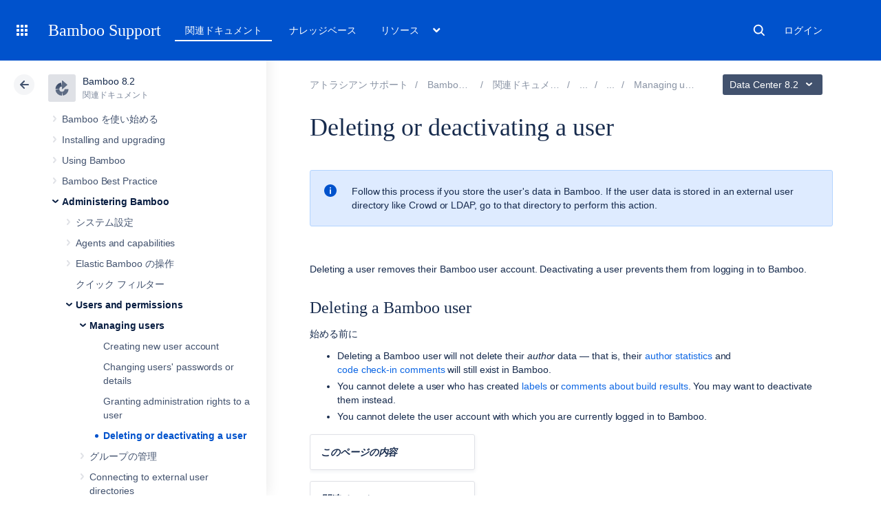

--- FILE ---
content_type: text/html; charset=utf-8
request_url: https://ja.confluence.atlassian.com/bamboo0802/deleting-or-deactivating-a-user-1103433944.html
body_size: 16297
content:
<!DOCTYPE html><html lang="ja-JP">
<head>
    

<meta charset="utf-8" />
<meta http-equiv="X-UA-Compatible" content="IE=EDGE" />
<meta name="viewport" content="width=device-width, initial-scale=1" />
<meta name="cac-page-id" content="1103433944" />
<meta name="cac-space-key" content="BAMBOO0802" />
<meta name="cac-space-name" content="Bamboo 8.2" />
<meta name="cac-base-url" content="" />
<meta name="cac-user-token" id="atlassian-token" content="963e5aaec6095d50fa3554dad3d13300cc026227" />
<meta name="google-site-verification" content="WJJ7tHb2VT43pW6XPfWrJWJecm-VO42XsG7KVG_Dp8E" />
<meta name="botify-site-verification" content="QTXNdNPv8pJZJylqnzCLil52hqXwHZRE" />










	<meta name="product-name" content="Bamboo" />


			<meta name="product-version" content="8.2" />
	
			<meta name="page-type" content="documentation" />
	
<script class="SL_swap" id="transifex_live_js"></script>

	
	
	<script>
window.WRM=window.WRM||{};window.WRM._unparsedData=window.WRM._unparsedData||{};window.WRM._unparsedErrors=window.WRM._unparsedErrors||{};
WRM._unparsedData["com.atlassian.applinks.applinks-plugin:applinks-common-exported.entity-types"]="{\u0022singular\u0022:{\u0022refapp.charlie\u0022:\u0022Charlie\u0022,\u0022fecru.project\u0022:\u0022Crucible Project\u0022,\u0022fecru.repository\u0022:\u0022FishEye Repository\u0022,\u0022stash.project\u0022:\u0022Stash Project\u0022,\u0022generic.entity\u0022:\u0022Generic Project\u0022,\u0022confluence.space\u0022:\u0022Confluence Space\u0022,\u0022bamboo.project\u0022:\u0022Bamboo Project\u0022,\u0022jira.project\u0022:\u0022Jira Project\u0022},\u0022plural\u0022:{\u0022refapp.charlie\u0022:\u0022Charlies\u0022,\u0022fecru.project\u0022:\u0022Crucible Projects\u0022,\u0022fecru.repository\u0022:\u0022FishEye Repositories\u0022,\u0022stash.project\u0022:\u0022Stash Projects\u0022,\u0022generic.entity\u0022:\u0022Generic Projects\u0022,\u0022confluence.space\u0022:\u0022Confluence Spaces\u0022,\u0022bamboo.project\u0022:\u0022Bamboo Projects\u0022,\u0022jira.project\u0022:\u0022Jira Projects\u0022}}";
WRM._unparsedData["com.atlassian.plugins.atlassian-plugins-webresource-plugin:context-path.context-path"]="\u0022\u0022";
WRM._unparsedData["com.atlassian.applinks.applinks-plugin:applinks-common-exported.authentication-types"]="{\u0022com.atlassian.applinks.api.auth.types.BasicAuthenticationProvider\u0022:\u0022Basic Access\u0022,\u0022com.atlassian.applinks.api.auth.types.TrustedAppsAuthenticationProvider\u0022:\u0022Trusted Applications\u0022,\u0022com.atlassian.applinks.api.auth.types.CorsAuthenticationProvider\u0022:\u0022CORS\u0022,\u0022com.atlassian.applinks.api.auth.types.OAuthAuthenticationProvider\u0022:\u0022OAuth\u0022,\u0022com.atlassian.applinks.api.auth.types.TwoLeggedOAuthAuthenticationProvider\u0022:\u0022OAuth\u0022,\u0022com.atlassian.applinks.api.auth.types.TwoLeggedOAuthWithImpersonationAuthenticationProvider\u0022:\u0022OAuth\u0022,\u0022com.atlassian.applinks.api.auth.types.ThreeLeggedOAuth2AuthenticationProvider\u0022:\u0022OAuth 2.0\u0022}";
WRM._unparsedData["com.atlassian.applinks.applinks-plugin:applinks-common-exported.applinks-types"]="{\u0022crowd\u0022:\u0022Crowd\u0022,\u0022confluence\u0022:\u0022Confluence\u0022,\u0022fecru\u0022:\u0022FishEye / Crucible\u0022,\u0022stash\u0022:\u0022Stash\u0022,\u0022jiraMobile\u0022:\u0022Jira DC Mobile Application\u0022,\u0022jira\u0022:\u0022Jira\u0022,\u0022refapp\u0022:\u0022Reference Application\u0022,\u0022bamboo\u0022:\u0022Bamboo\u0022,\u0022confluenceMobile\u0022:\u0022Confluence DC Mobile Application\u0022,\u0022generic\u0022:\u0022Generic Application\u0022}";
WRM._unparsedData["com.atlassian.applinks.applinks-plugin:applinks-common-exported.applinks-help-paths"]="{\u0022entries\u0022:{\u0022applinks.docs.root\u0022:\u0022https://ja.confluence.atlassian.com/display/APPLINKS-101/\u0022,\u0022applinks.docs.diagnostics.troubleshoot.sslunmatched\u0022:\u0022SSL+and+application+link+troubleshooting+guide\u0022,\u0022applinks.docs.diagnostics.troubleshoot.oauthsignatureinvalid\u0022:\u0022OAuth+troubleshooting+guide\u0022,\u0022applinks.docs.diagnostics.troubleshoot.oauthtimestamprefused\u0022:\u0022OAuth+troubleshooting+guide\u0022,\u0022applinks.docs.delete.entity.link\u0022:\u0022Create+links+between+projects\u0022,\u0022applinks.docs.adding.application.link\u0022:\u0022Link+Atlassian+applications+to+work+together\u0022,\u0022applinks.docs.administration.guide\u0022:\u0022Application+Links+Documentation\u0022,\u0022applinks.docs.oauth.security\u0022:\u0022OAuth+security+for+application+links\u0022,\u0022applinks.docs.troubleshoot.application.links\u0022:\u0022Troubleshoot+application+links\u0022,\u0022applinks.docs.diagnostics.troubleshoot.unknownerror\u0022:\u0022Network+and+connectivity+troubleshooting+guide\u0022,\u0022applinks.docs.configuring.auth.trusted.apps\u0022:\u0022Configuring+Trusted+Applications+authentication+for+an+application+link\u0022,\u0022applinks.docs.diagnostics.troubleshoot.authlevelunsupported\u0022:\u0022OAuth+troubleshooting+guide\u0022,\u0022applinks.docs.diagnostics.troubleshoot.ssluntrusted\u0022:\u0022SSL+and+application+link+troubleshooting+guide\u0022,\u0022applinks.docs.diagnostics.troubleshoot.unknownhost\u0022:\u0022Network+and+connectivity+troubleshooting+guide\u0022,\u0022applinks.docs.delete.application.link\u0022:\u0022Link+Atlassian+applications+to+work+together\u0022,\u0022applinks.docs.adding.project.link\u0022:\u0022Configuring+Project+links+across+Applications\u0022,\u0022applinks.docs.link.applications\u0022:\u0022Link+Atlassian+applications+to+work+together\u0022,\u0022applinks.docs.diagnostics.troubleshoot.oauthproblem\u0022:\u0022OAuth+troubleshooting+guide\u0022,\u0022applinks.docs.diagnostics.troubleshoot.migration\u0022:\u0022Update+application+links+to+use+OAuth\u0022,\u0022applinks.docs.relocate.application.link\u0022:\u0022Link+Atlassian+applications+to+work+together\u0022,\u0022applinks.docs.administering.entity.links\u0022:\u0022Create+links+between+projects\u0022,\u0022applinks.docs.upgrade.application.link\u0022:\u0022OAuth+security+for+application+links\u0022,\u0022applinks.docs.diagnostics.troubleshoot.connectionrefused\u0022:\u0022Network+and+connectivity+troubleshooting+guide\u0022,\u0022applinks.docs.configuring.auth.oauth\u0022:\u0022OAuth+security+for+application+links\u0022,\u0022applinks.docs.insufficient.remote.permission\u0022:\u0022OAuth+security+for+application+links\u0022,\u0022applinks.docs.configuring.application.link.auth\u0022:\u0022OAuth+security+for+application+links\u0022,\u0022applinks.docs.diagnostics\u0022:\u0022Application+links+diagnostics\u0022,\u0022applinks.docs.configured.authentication.types\u0022:\u0022OAuth+security+for+application+links\u0022,\u0022applinks.docs.adding.entity.link\u0022:\u0022Create+links+between+projects\u0022,\u0022applinks.docs.diagnostics.troubleshoot.unexpectedresponse\u0022:\u0022Network+and+connectivity+troubleshooting+guide\u0022,\u0022applinks.docs.configuring.auth.basic\u0022:\u0022Configuring+Basic+HTTP+Authentication+for+an+Application+Link\u0022,\u0022applinks.docs.diagnostics.troubleshoot.authlevelmismatch\u0022:\u0022OAuth+troubleshooting+guide\u0022}}";
if(window.WRM._dataArrived)window.WRM._dataArrived();</script>
<script src="/s/0fd6b2bf231f07641b886790a90893cc-CDN/sqczjj/9111/1hjr1ir/c77525b9ceea9a944bef5af02ade4fa9/_/download/contextbatch/js/_super/batch.js?locale=en-GB" data-wrm-key="_super" data-wrm-batch-type="context" data-initially-rendered=""></script>
<script src="/s/8bfff7d6311cd2410b3ef7599659c3ef-CDN/sqczjj/9111/1hjr1ir/9.12.11/_/download/batch/com.atlassian.auiplugin:split_aui.splitchunk.vendors--1d1867466a/com.atlassian.auiplugin:split_aui.splitchunk.vendors--1d1867466a.js?locale=en-GB" data-wrm-key="com.atlassian.auiplugin:split_aui.splitchunk.vendors--1d1867466a" data-wrm-batch-type="resource" data-initially-rendered=""></script>
<script src="/s/8bfff7d6311cd2410b3ef7599659c3ef-CDN/sqczjj/9111/1hjr1ir/9.12.11/_/download/batch/com.atlassian.auiplugin:split_aui.splitchunk.1d1867466a/com.atlassian.auiplugin:split_aui.splitchunk.1d1867466a.js?locale=en-GB" data-wrm-key="com.atlassian.auiplugin:split_aui.splitchunk.1d1867466a" data-wrm-batch-type="resource" data-initially-rendered=""></script>
<script src="/s/8bfff7d6311cd2410b3ef7599659c3ef-CDN/sqczjj/9111/1hjr1ir/9.12.11/_/download/batch/com.atlassian.auiplugin:split_aui.page.design-tokens-api/com.atlassian.auiplugin:split_aui.page.design-tokens-api.js?locale=en-GB" data-wrm-key="com.atlassian.auiplugin:split_aui.page.design-tokens-api" data-wrm-batch-type="resource" data-initially-rendered=""></script>
<script src="/s/d41d8cd98f00b204e9800998ecf8427e-CDN/sqczjj/9111/1hjr1ir/19.2.36/_/download/batch/confluence.extra.jira:amd-support/confluence.extra.jira:amd-support.js" data-wrm-key="confluence.extra.jira:amd-support" data-wrm-batch-type="resource" data-initially-rendered=""></script>
<script src="/s/d41d8cd98f00b204e9800998ecf8427e-CDN/sqczjj/9111/1hjr1ir/19.2.38/_/download/batch/com.atlassian.confluence.plugins.confluence-frontend:querystring/com.atlassian.confluence.plugins.confluence-frontend:querystring.js" data-wrm-key="com.atlassian.confluence.plugins.confluence-frontend:querystring" data-wrm-batch-type="resource" data-initially-rendered=""></script>
<script src="/s/d41d8cd98f00b204e9800998ecf8427e-CDN/sqczjj/9111/1hjr1ir/19.2.38/_/download/batch/com.atlassian.confluence.plugins.confluence-frontend:url/com.atlassian.confluence.plugins.confluence-frontend:url.js" data-wrm-key="com.atlassian.confluence.plugins.confluence-frontend:url" data-wrm-batch-type="resource" data-initially-rendered=""></script>
<script src="/s/d41d8cd98f00b204e9800998ecf8427e-CDN/sqczjj/9111/1hjr1ir/19.2.38/_/download/batch/com.atlassian.confluence.plugins.confluence-frontend:analytics-support/com.atlassian.confluence.plugins.confluence-frontend:analytics-support.js" data-wrm-key="com.atlassian.confluence.plugins.confluence-frontend:analytics-support" data-wrm-batch-type="resource" data-initially-rendered=""></script>
<script src="/s/d41d8cd98f00b204e9800998ecf8427e-CDN/sqczjj/9111/1hjr1ir/10.1.17/_/download/batch/com.atlassian.applinks.applinks-plugin:lodash-amd/com.atlassian.applinks.applinks-plugin:lodash-amd.js" data-wrm-key="com.atlassian.applinks.applinks-plugin:lodash-amd" data-wrm-batch-type="resource" data-initially-rendered=""></script>
<script src="/s/d41d8cd98f00b204e9800998ecf8427e-CDN/sqczjj/9111/1hjr1ir/10.1.17/_/download/batch/com.atlassian.applinks.applinks-plugin:applinks-lib/com.atlassian.applinks.applinks-plugin:applinks-lib.js" data-wrm-key="com.atlassian.applinks.applinks-plugin:applinks-lib" data-wrm-batch-type="resource" data-initially-rendered=""></script>
<script src="/s/8bfff7d6311cd2410b3ef7599659c3ef-CDN/sqczjj/9111/1hjr1ir/10.1.17/_/download/batch/com.atlassian.applinks.applinks-plugin:applinks-common-exported/com.atlassian.applinks.applinks-plugin:applinks-common-exported.js?locale=en-GB" data-wrm-key="com.atlassian.applinks.applinks-plugin:applinks-common-exported" data-wrm-batch-type="resource" data-initially-rendered=""></script>
<script src="/s/8bfff7d6311cd2410b3ef7599659c3ef-CDN/sqczjj/9111/1hjr1ir/9.12.11/_/download/batch/com.atlassian.auiplugin:split_aui.core/com.atlassian.auiplugin:split_aui.core.js?locale=en-GB" data-wrm-key="com.atlassian.auiplugin:split_aui.core" data-wrm-batch-type="resource" data-initially-rendered=""></script>
<script src="/s/8bfff7d6311cd2410b3ef7599659c3ef-CDN/sqczjj/9111/1hjr1ir/10.1.17/_/download/batch/com.atlassian.applinks.applinks-plugin:applinks-util-js/com.atlassian.applinks.applinks-plugin:applinks-util-js.js?locale=en-GB" data-wrm-key="com.atlassian.applinks.applinks-plugin:applinks-util-js" data-wrm-batch-type="resource" data-initially-rendered=""></script>
<script src="/s/8bfff7d6311cd2410b3ef7599659c3ef-CDN/sqczjj/9111/1hjr1ir/10.1.17/_/download/batch/com.atlassian.applinks.applinks-plugin:feature-oauth-dance/com.atlassian.applinks.applinks-plugin:feature-oauth-dance.js?locale=en-GB" data-wrm-key="com.atlassian.applinks.applinks-plugin:feature-oauth-dance" data-wrm-batch-type="resource" data-initially-rendered=""></script>
<script src="/s/d41d8cd98f00b204e9800998ecf8427e-CDN/sqczjj/9111/1hjr1ir/10.1.17/_/download/batch/com.atlassian.applinks.applinks-plugin:applinks-oauth-ui/com.atlassian.applinks.applinks-plugin:applinks-oauth-ui.js" data-wrm-key="com.atlassian.applinks.applinks-plugin:applinks-oauth-ui" data-wrm-batch-type="resource" data-initially-rendered=""></script>
<script src="/s/8bfff7d6311cd2410b3ef7599659c3ef-CDN/sqczjj/9111/1hjr1ir/19.2.36/_/download/batch/confluence.extra.jira:common/confluence.extra.jira:common.js?locale=en-GB" data-wrm-key="confluence.extra.jira:common" data-wrm-batch-type="resource" data-initially-rendered=""></script>
<script src="/s/d41d8cd98f00b204e9800998ecf8427e-CDN/sqczjj/9111/1hjr1ir/19.2.36/_/download/batch/confluence.extra.jira:jira-issues-view-mode-async-resource/confluence.extra.jira:jira-issues-view-mode-async-resource.js" data-wrm-key="confluence.extra.jira:jira-issues-view-mode-async-resource" data-wrm-batch-type="resource" data-initially-rendered=""></script>
<script src="/s/8bfff7d6311cd2410b3ef7599659c3ef-CDN/sqczjj/9111/1hjr1ir/9.12.11/_/download/batch/com.atlassian.auiplugin:split_aui.page.iconography/com.atlassian.auiplugin:split_aui.page.iconography.js?locale=en-GB" data-wrm-key="com.atlassian.auiplugin:split_aui.page.iconography" data-wrm-batch-type="resource" data-initially-rendered=""></script>
<script src="/s/8bfff7d6311cd2410b3ef7599659c3ef-CDN/sqczjj/9111/1hjr1ir/19.2.36/_/download/batch/confluence.extra.jira:jira-issues-view-mode-resources/confluence.extra.jira:jira-issues-view-mode-resources.js?locale=en-GB" data-wrm-key="confluence.extra.jira:jira-issues-view-mode-resources" data-wrm-batch-type="resource" data-initially-rendered=""></script>
<script src="/s/8bfff7d6311cd2410b3ef7599659c3ef-CDN/sqczjj/9111/1hjr1ir/19.2.36/_/download/batch/confluence.extra.jira:web-resources/confluence.extra.jira:web-resources.js?locale=en-GB" data-wrm-key="confluence.extra.jira:web-resources" data-wrm-batch-type="resource" data-initially-rendered=""></script>
<script src="/s/d41d8cd98f00b204e9800998ecf8427e-CDN/sqczjj/9111/1hjr1ir/2.23.9/_/download/batch/com.k15t.scroll.scroll-viewport:resource-editor-resource-omitter/com.k15t.scroll.scroll-viewport:resource-editor-resource-omitter.js" data-wrm-key="com.k15t.scroll.scroll-viewport:resource-editor-resource-omitter" data-wrm-batch-type="resource" data-initially-rendered=""></script>
<script src="/s/d41d8cd98f00b204e9800998ecf8427e-CDN/sqczjj/9111/1hjr1ir/2.23.9/_/download/batch/com.k15t.scroll.scroll-viewport:resource-quick-reload-manager-disabler/com.k15t.scroll.scroll-viewport:resource-quick-reload-manager-disabler.js" data-wrm-key="com.k15t.scroll.scroll-viewport:resource-quick-reload-manager-disabler" data-wrm-batch-type="resource" data-initially-rendered=""></script>

	<script>
window.WRM=window.WRM||{};window.WRM._unparsedData=window.WRM._unparsedData||{};window.WRM._unparsedErrors=window.WRM._unparsedErrors||{};
WRM._unparsedData["com.atlassian.applinks.applinks-plugin:applinks-common-exported.entity-types"]="{\u0022singular\u0022:{\u0022refapp.charlie\u0022:\u0022Charlie\u0022,\u0022fecru.project\u0022:\u0022Crucible Project\u0022,\u0022fecru.repository\u0022:\u0022FishEye Repository\u0022,\u0022stash.project\u0022:\u0022Stash Project\u0022,\u0022generic.entity\u0022:\u0022Generic Project\u0022,\u0022confluence.space\u0022:\u0022Confluence Space\u0022,\u0022bamboo.project\u0022:\u0022Bamboo Project\u0022,\u0022jira.project\u0022:\u0022Jira Project\u0022},\u0022plural\u0022:{\u0022refapp.charlie\u0022:\u0022Charlies\u0022,\u0022fecru.project\u0022:\u0022Crucible Projects\u0022,\u0022fecru.repository\u0022:\u0022FishEye Repositories\u0022,\u0022stash.project\u0022:\u0022Stash Projects\u0022,\u0022generic.entity\u0022:\u0022Generic Projects\u0022,\u0022confluence.space\u0022:\u0022Confluence Spaces\u0022,\u0022bamboo.project\u0022:\u0022Bamboo Projects\u0022,\u0022jira.project\u0022:\u0022Jira Projects\u0022}}";
WRM._unparsedData["com.atlassian.plugins.atlassian-plugins-webresource-plugin:context-path.context-path"]="\u0022\u0022";
WRM._unparsedData["com.atlassian.applinks.applinks-plugin:applinks-common-exported.authentication-types"]="{\u0022com.atlassian.applinks.api.auth.types.BasicAuthenticationProvider\u0022:\u0022Basic Access\u0022,\u0022com.atlassian.applinks.api.auth.types.TrustedAppsAuthenticationProvider\u0022:\u0022Trusted Applications\u0022,\u0022com.atlassian.applinks.api.auth.types.CorsAuthenticationProvider\u0022:\u0022CORS\u0022,\u0022com.atlassian.applinks.api.auth.types.OAuthAuthenticationProvider\u0022:\u0022OAuth\u0022,\u0022com.atlassian.applinks.api.auth.types.TwoLeggedOAuthAuthenticationProvider\u0022:\u0022OAuth\u0022,\u0022com.atlassian.applinks.api.auth.types.TwoLeggedOAuthWithImpersonationAuthenticationProvider\u0022:\u0022OAuth\u0022,\u0022com.atlassian.applinks.api.auth.types.ThreeLeggedOAuth2AuthenticationProvider\u0022:\u0022OAuth 2.0\u0022}";
WRM._unparsedData["com.atlassian.applinks.applinks-plugin:applinks-common-exported.applinks-types"]="{\u0022crowd\u0022:\u0022Crowd\u0022,\u0022confluence\u0022:\u0022Confluence\u0022,\u0022fecru\u0022:\u0022FishEye / Crucible\u0022,\u0022stash\u0022:\u0022Stash\u0022,\u0022jiraMobile\u0022:\u0022Jira DC Mobile Application\u0022,\u0022jira\u0022:\u0022Jira\u0022,\u0022refapp\u0022:\u0022Reference Application\u0022,\u0022bamboo\u0022:\u0022Bamboo\u0022,\u0022confluenceMobile\u0022:\u0022Confluence DC Mobile Application\u0022,\u0022generic\u0022:\u0022Generic Application\u0022}";
WRM._unparsedData["com.atlassian.applinks.applinks-plugin:applinks-common-exported.applinks-help-paths"]="{\u0022entries\u0022:{\u0022applinks.docs.root\u0022:\u0022https://ja.confluence.atlassian.com/display/APPLINKS-101/\u0022,\u0022applinks.docs.diagnostics.troubleshoot.sslunmatched\u0022:\u0022SSL+and+application+link+troubleshooting+guide\u0022,\u0022applinks.docs.diagnostics.troubleshoot.oauthsignatureinvalid\u0022:\u0022OAuth+troubleshooting+guide\u0022,\u0022applinks.docs.diagnostics.troubleshoot.oauthtimestamprefused\u0022:\u0022OAuth+troubleshooting+guide\u0022,\u0022applinks.docs.delete.entity.link\u0022:\u0022Create+links+between+projects\u0022,\u0022applinks.docs.adding.application.link\u0022:\u0022Link+Atlassian+applications+to+work+together\u0022,\u0022applinks.docs.administration.guide\u0022:\u0022Application+Links+Documentation\u0022,\u0022applinks.docs.oauth.security\u0022:\u0022OAuth+security+for+application+links\u0022,\u0022applinks.docs.troubleshoot.application.links\u0022:\u0022Troubleshoot+application+links\u0022,\u0022applinks.docs.diagnostics.troubleshoot.unknownerror\u0022:\u0022Network+and+connectivity+troubleshooting+guide\u0022,\u0022applinks.docs.configuring.auth.trusted.apps\u0022:\u0022Configuring+Trusted+Applications+authentication+for+an+application+link\u0022,\u0022applinks.docs.diagnostics.troubleshoot.authlevelunsupported\u0022:\u0022OAuth+troubleshooting+guide\u0022,\u0022applinks.docs.diagnostics.troubleshoot.ssluntrusted\u0022:\u0022SSL+and+application+link+troubleshooting+guide\u0022,\u0022applinks.docs.diagnostics.troubleshoot.unknownhost\u0022:\u0022Network+and+connectivity+troubleshooting+guide\u0022,\u0022applinks.docs.delete.application.link\u0022:\u0022Link+Atlassian+applications+to+work+together\u0022,\u0022applinks.docs.adding.project.link\u0022:\u0022Configuring+Project+links+across+Applications\u0022,\u0022applinks.docs.link.applications\u0022:\u0022Link+Atlassian+applications+to+work+together\u0022,\u0022applinks.docs.diagnostics.troubleshoot.oauthproblem\u0022:\u0022OAuth+troubleshooting+guide\u0022,\u0022applinks.docs.diagnostics.troubleshoot.migration\u0022:\u0022Update+application+links+to+use+OAuth\u0022,\u0022applinks.docs.relocate.application.link\u0022:\u0022Link+Atlassian+applications+to+work+together\u0022,\u0022applinks.docs.administering.entity.links\u0022:\u0022Create+links+between+projects\u0022,\u0022applinks.docs.upgrade.application.link\u0022:\u0022OAuth+security+for+application+links\u0022,\u0022applinks.docs.diagnostics.troubleshoot.connectionrefused\u0022:\u0022Network+and+connectivity+troubleshooting+guide\u0022,\u0022applinks.docs.configuring.auth.oauth\u0022:\u0022OAuth+security+for+application+links\u0022,\u0022applinks.docs.insufficient.remote.permission\u0022:\u0022OAuth+security+for+application+links\u0022,\u0022applinks.docs.configuring.application.link.auth\u0022:\u0022OAuth+security+for+application+links\u0022,\u0022applinks.docs.diagnostics\u0022:\u0022Application+links+diagnostics\u0022,\u0022applinks.docs.configured.authentication.types\u0022:\u0022OAuth+security+for+application+links\u0022,\u0022applinks.docs.adding.entity.link\u0022:\u0022Create+links+between+projects\u0022,\u0022applinks.docs.diagnostics.troubleshoot.unexpectedresponse\u0022:\u0022Network+and+connectivity+troubleshooting+guide\u0022,\u0022applinks.docs.configuring.auth.basic\u0022:\u0022Configuring+Basic+HTTP+Authentication+for+an+Application+Link\u0022,\u0022applinks.docs.diagnostics.troubleshoot.authlevelmismatch\u0022:\u0022OAuth+troubleshooting+guide\u0022}}";
if(window.WRM._dataArrived)window.WRM._dataArrived();</script>
<link rel="stylesheet" href="https://confluence.atlassian.com/s/50fb2b273d66b008c94e8768ddf78d00-CDN/sqczjj/9111/1hjr1ir/c77525b9ceea9a944bef5af02ade4fa9/_/download/contextbatch/css/_super/batch.css" data-wrm-key="_super" data-wrm-batch-type="context" media="all" />
<link rel="stylesheet" href="https://confluence.atlassian.com/s/d41d8cd98f00b204e9800998ecf8427e-CDN/sqczjj/9111/1hjr1ir/19.2.36/_/download/batch/confluence.extra.jira:common/confluence.extra.jira:common.css" data-wrm-key="confluence.extra.jira:common" data-wrm-batch-type="resource" media="all" />
<link rel="stylesheet" href="https://confluence.atlassian.com/s/sqczjj/9111/1hjr1ir/29/_/styles/custom.css" media="all" />

	
	

    <meta name="cac-page-title" content="Deleting or deactivating a user | Bamboo Data Center 8.2 | Atlassian Documentation" />
    <title>Deleting or deactivating a user | Bamboo Data Center 8.2 | Atlassian Documentation</title>

    <!-- Use light theme for all pages -->
    <script type="text/javascript">
        window.AJS.DesignTokens.setGlobalTheme({ colorMode: 'light' });
    </script>

    <script src="https://js.sentry-cdn.com/957cf26503db497eb94e931e6df0455d.min.js" crossorigin="anonymous"></script>

    <!-- OneTrust Production -->
            <script src="https://atl-onetrust-wrapper.atlassian.com/assets/atl-onetrust-wrapper.min.js" type="text/javascript" data-domain="01964ae4-b651-73e5-a33c-45351e680986" data-test="false" data-geofence="false" data-sync="false"></script>
    
    <script type="text/javascript">
        var loadExternalJS = function(url, location, callback) {
            var scriptTag = document.createElement('script');
            scriptTag.src = url;
            scriptTag.type = 'text/javascript';

            // bind the event to the callback function
            scriptTag.onreadystatechange = callback;
            scriptTag.onload = callback;
            location.appendChild(scriptTag);
        }
    </script>

    <script>
        function initializeATLAnalytics() {
            if (typeof ace !== 'undefined') {
        	      console.log('Initializing ATL analytics')
                ace.analytics.Initializer.initWithPageAnalytics('9nfqb81km3');
            }
        }
    </script>

    <script type="text/plain" class="optanon-category-2">
        loadExternalJS("https://atl-global.atlassian.com/js/atl-global.min.js", document.body, initializeATLAnalytics);
    </script>

    <script>
        
        window.cacProductMetadata = JSON.parse("[{\"productName\":\"Jira Software\",\"cloudSpace\":\"JIRASOFTWARECLOUD\",\"cloudBanner\":\"\",\"kbCloudSpace\":\"JIRAKB\",\"gsgCloudSpace\":\"GSWJSW\",\"kbServerSpace\":\"JIRAKB\",\"gsgServerSpace\":\"\",\"supportServerUrl\":\"https:\/\/support.atlassian.com\/jirasoftware\/\",\"supportCloudUrl\":\"https:\/\/support.atlassian.com\/jirasoftware-cloud\/\",\"marketplaceServerUrl\":\"https:\/\/marketplace.atlassian.com\/search?hosting=server&product=jira\",\"marketplaceCloudUrl\":\"https:\/\/marketplace.atlassian.com\/search?hosting=cloud&product=jira\",\"feedbackServerUrl\":\"https:\/\/jira.atlassian.com\/secure\/Dashboard.jspa\",\"feedbackCloudUrl\":\"https:\/\/jira.atlassian.com\/secure\/Dashboard.jspa\",\"licensingUrl\":\"https:\/\/www.atlassian.com\/licensing\/jira-software\",\"communityUrl\":\"https:\/\/community.atlassian.com\/t5\/JIRA-Software\/ct-p\/jira-software\",\"searchScope\":\"jirasoftwareallversions\",\"titleSuffix\":\"| Jira | Atlassian documentation\",\"serverVersions\":[{\"spaceId\":\"JIRASOFTWARESERVER\",\"banner\":\"\",\"number\":\"11.3\",\"showInList\":true},{\"spaceId\":\"JIRASOFTWARESERVER112\",\"banner\":\"\",\"number\":\"11.2\",\"showInList\":true},{\"spaceId\":\"JIRASOFTWARESERVER111\",\"banner\":\"\",\"number\":\"11.1\",\"showInList\":true},{\"spaceId\":\"JIRASOFTWARESERVER110\",\"banner\":\"\",\"number\":\"11.0\",\"showInList\":true},{\"spaceId\":\"JIRASOFTWARESERVER107\",\"banner\":\"\",\"number\":\"10.7\",\"showInList\":true},{\"spaceId\":\"JIRASOFTWARESERVER106\",\"banner\":\"\",\"number\":\"10.6\",\"showInList\":true},{\"spaceId\":\"JIRASOFTWARESERVER105\",\"banner\":\"\",\"number\":\"10.5\",\"showInList\":true},{\"spaceId\":\"JIRASOFTWARESERVER104\",\"banner\":\"\",\"number\":\"10.4\",\"showInList\":true},{\"spaceId\":\"JIRASOFTWARESERVER103\",\"banner\":\"\",\"number\":\"10.3\",\"showInList\":true},{\"spaceId\":\"JIRASOFTWARESERVER102\",\"banner\":\"\",\"number\":\"10.2\",\"showInList\":true},{\"spaceId\":\"JIRASOFTWARESERVER101\",\"banner\":\"\",\"number\":\"10.1\",\"showInList\":true},{\"spaceId\":\"JIRASOFTWARESERVER100\",\"banner\":\"\",\"number\":\"10.0\",\"showInList\":true},{\"spaceId\":\"JIRASOFTWARESERVER0917\",\"banner\":\"\",\"number\":\"9.17\",\"showInList\":true},{\"spaceId\":\"JIRASOFTWARESERVER0916\",\"banner\":\"\",\"number\":\"9.16\",\"showInList\":true},{\"spaceId\":\"JIRASOFTWARESERVER0915\",\"banner\":\"\",\"number\":\"9.15\",\"showInList\":true},{\"spaceId\":\"JIRASOFTWARESERVER0914\",\"banner\":\"\",\"number\":\"9.14\",\"showInList\":true},{\"spaceId\":\"JIRASOFTWARESERVER0913\",\"banner\":\"\",\"number\":\"9.13\",\"showInList\":true},{\"spaceId\":\"JIRASOFTWARESERVER0912\",\"banner\":\"\",\"number\":\"9.12\",\"showInList\":false},{\"spaceId\":\"JIRASOFTWARESERVER0911\",\"banner\":\"\",\"number\":\"9.11\",\"showInList\":false},{\"spaceId\":\"JIRASOFTWARESERVER0910\",\"banner\":\"\",\"number\":\"9.10\",\"showInList\":false}]},{\"productName\":\"Jira Service Management\",\"cloudSpace\":\"SERVICEDESKCLOUD\",\"cloudBanner\":\"\",\"kbCloudSpace\":\"\",\"gsgCloudSpace\":\"GSWJSD\",\"kbServerSpace\":\"\",\"gsgServerSpace\":\"\",\"supportServerUrl\":\"https:\/\/support.atlassian.com\/jira-service-management-server\/\",\"supportCloudUrl\":\"https:\/\/support.atlassian.com\/jira-service-management-cloud\/\",\"marketplaceServerUrl\":\"https:\/\/marketplace.atlassian.com\/search?hosting=server&product=jira-service-management\",\"marketplaceCloudUrl\":\"https:\/\/marketplace.atlassian.com\/search?hosting=cloud&product=jira-service-management\",\"feedbackServerUrl\":\"https:\/\/jira.atlassian.com\/secure\/Dashboard.jspa\",\"feedbackCloudUrl\":\"https:\/\/jira.atlassian.com\/secure\/Dashboard.jspa\",\"licensingUrl\":\"https:\/\/www.atlassian.com\/licensing\/jira-service-management#server-license\",\"communityUrl\":\"https:\/\/community.atlassian.com\/t5\/Jira-Service-Management\/ct-p\/jira-service-desk\",\"searchScope\":\"jiraservicedeskallversions\",\"titleSuffix\":\"| Service Desk Data Center and Server | Atlassian documentation\",\"serverVersions\":[{\"spaceId\":\"SERVICEDESKSERVER\",\"banner\":\"\",\"number\":\"11.3\",\"showInList\":true},{\"spaceId\":\"SERVICEMANAGEMENTSERVER112\",\"banner\":\"\",\"number\":\"11.2\",\"showInList\":true},{\"spaceId\":\"SERVICEMANAGEMENTSERVER111\",\"banner\":\"\",\"number\":\"11.1\",\"showInList\":true},{\"spaceId\":\"SERVICEMANAGEMENTSERVER110\",\"banner\":\"\",\"number\":\"11.0\",\"showInList\":true},{\"spaceId\":\"SERVICEMANAGEMENTSERVER107\",\"banner\":\"\",\"number\":\"10.7\",\"showInList\":true},{\"spaceId\":\"SERVICEMANAGEMENTSERVER106\",\"banner\":\"\",\"number\":\"10.6\",\"showInList\":true},{\"spaceId\":\"SERVICEMANAGEMENTSERVER105\",\"banner\":\"\",\"number\":\"10.5\",\"showInList\":true},{\"spaceId\":\"SERVICEMANAGEMENTSERVER104\",\"banner\":\"\",\"number\":\"10.4\",\"showInList\":true},{\"spaceId\":\"SERVICEMANAGEMENTSERVER103\",\"banner\":\"\",\"number\":\"10.3\",\"showInList\":true},{\"spaceId\":\"SERVICEMANAGEMENTSERVER102\",\"banner\":\"\",\"number\":\"10.2\",\"showInList\":true},{\"spaceId\":\"SERVICEMANAGEMENTSERVER101\",\"banner\":\"\",\"number\":\"10.1\",\"showInList\":true},{\"spaceId\":\"SERVICEMANAGEMENTSERVER100\",\"banner\":\"\",\"number\":\"10.0\",\"showInList\":true},{\"spaceId\":\"SERVICEMANAGEMENTSERVER0517\",\"banner\":\"\",\"number\":\"5.17\",\"showInList\":true},{\"spaceId\":\"SERVICEMANAGEMENTSERVER0516\",\"banner\":\"\",\"number\":\"5.16\",\"showInList\":true},{\"spaceId\":\"SERVICEMANAGEMENTSERVER0515\",\"banner\":\"\",\"number\":\"5.15\",\"showInList\":true},{\"spaceId\":\"SERVICEMANAGEMENTSERVER0514\",\"banner\":\"\",\"number\":\"5.14\",\"showInList\":true},{\"spaceId\":\"SERVICEMANAGEMENTSERVER0513\",\"banner\":\"\",\"number\":\"5.13\",\"showInList\":true},{\"spaceId\":\"SERVICEMANAGEMENTSERVER0512\",\"banner\":\"\",\"number\":\"5.12\",\"showInList\":false},{\"spaceId\":\"SERVICEMANAGEMENTSERVER0511\",\"banner\":\"\",\"number\":\"5.11\",\"showInList\":false},{\"spaceId\":\"SERVICEMANAGEMENTSERVER0510\",\"banner\":\"\",\"number\":\"5.10\",\"showInList\":false}]},{\"productName\":\"Jira Core\",\"cloudSpace\":\"\",\"cloudBanner\":\"\",\"kbCloudSpace\":\"\",\"gsgCloudSpace\":\"GSWJC\",\"kbServerSpace\":\"\",\"gsgServerSpace\":\"\",\"supportServerUrl\":\"https:\/\/support.atlassian.com\/jiracore\/\",\"supportCloudUrl\":\"https:\/\/support.atlassian.com\/jiracore-cloud\/\",\"marketplaceServerUrl\":\"https:\/\/marketplace.atlassian.com\/search?hosting=server&product=jira\",\"marketplaceCloudUrl\":\"https:\/\/marketplace.atlassian.com\/search?hosting=cloud&product=jira\",\"feedbackServerUrl\":\"https:\/\/jira.atlassian.com\/secure\/Dashboard.jspa\",\"feedbackCloudUrl\":\"https:\/\/jira.atlassian.com\/secure\/Dashboard.jspa\",\"licensingUrl\":\"https:\/\/www.atlassian.com\/licensing\/jira-core\",\"communityUrl\":\"https:\/\/community.atlassian.com\/t5\/JIRA-Core\/ct-p\/jira-core\",\"searchScope\":\"jiracoreallversions\",\"titleSuffix\":\"| Jira Data Center and Server | Atlassian documentation\",\"serverVersions\":[{\"spaceId\":\"JIRACORESERVER\",\"banner\":\"\",\"number\":\"9.12\",\"showInList\":true},{\"spaceId\":\"JIRACORESERVER0911\",\"banner\":\"\",\"number\":\"9.11\",\"showInList\":true},{\"spaceId\":\"JIRACORESERVER0910\",\"banner\":\"\",\"number\":\"9.10\",\"showInList\":true},{\"spaceId\":\"JIRACORESERVER0909\",\"banner\":\"\",\"number\":\"9.9\",\"showInList\":true},{\"spaceId\":\"JIRACORESERVER0908\",\"banner\":\"\",\"number\":\"9.8\",\"showInList\":true},{\"spaceId\":\"JIRACORESERVER0907\",\"banner\":\"\",\"number\":\"9.7\",\"showInList\":true},{\"spaceId\":\"JIRACORESERVER0906\",\"banner\":\"\",\"number\":\"9.6\",\"showInList\":true},{\"spaceId\":\"JIRACORESERVER0905\",\"banner\":\"\",\"number\":\"9.5\",\"showInList\":true},{\"spaceId\":\"JIRACORESERVER0904\",\"banner\":\"\",\"number\":\"9.4\",\"showInList\":true},{\"spaceId\":\"JIRACORESERVER0903\",\"banner\":\"\",\"number\":\"9.3\",\"showInList\":true},{\"spaceId\":\"JIRACORESERVER0902\",\"banner\":\"\",\"number\":\"9.2\",\"showInList\":true},{\"spaceId\":\"JIRACORESERVER0901\",\"banner\":\"\",\"number\":\"9.1\",\"showInList\":true},{\"spaceId\":\"JIRACORESERVER090\",\"banner\":\"\",\"number\":\"9.0\",\"showInList\":true},{\"spaceId\":\"JIRACORESERVER822\",\"banner\":\"\",\"number\":\"8.22\",\"showInList\":true},{\"spaceId\":\"JIRACORESERVER0821\",\"banner\":\"\",\"number\":\"8.21\",\"showInList\":true},{\"spaceId\":\"JIRACORESERVER0820\",\"banner\":\"\",\"number\":\"8.20\",\"showInList\":true}]},{\"productName\":\"Confluence\",\"cloudSpace\":\"ConfCloud\",\"cloudBanner\":\"\",\"kbCloudSpace\":\"CONFKB\",\"gsgCloudSpace\":\"GSWCC\",\"kbServerSpace\":\"CONFKB\",\"gsgServerSpace\":\"\",\"supportServerUrl\":\"https:\/\/support.atlassian.com\/confluence\/\",\"supportCloudUrl\":\"https:\/\/support.atlassian.com\/confluence-cloud\/\",\"marketplaceServerUrl\":\"https:\/\/marketplace.atlassian.com\/search?hosting=server&product=confluence\",\"marketplaceCloudUrl\":\"https:\/\/marketplace.atlassian.com\/search?hosting=cloud&product=confluence\",\"feedbackServerUrl\":\"https:\/\/jira.atlassian.com\/secure\/Dashboard.jspa\",\"feedbackCloudUrl\":\"https:\/\/jira.atlassian.com\/secure\/Dashboard.jspa\",\"licensingUrl\":\"https:\/\/www.atlassian.com\/licensing\/confluence\",\"communityUrl\":\"https:\/\/community.atlassian.com\/t5\/Confluence\/ct-p\/confluence\",\"searchScope\":\"confluenceallversions\",\"titleSuffix\":\"| Confluence | Atlassian documentation\",\"serverVersions\":[{\"spaceId\":\"DOC\",\"banner\":\"\",\"number\":\"10.2\",\"showInList\":true},{\"spaceId\":\"CONF101\",\"banner\":\"\",\"number\":\"10.1\",\"showInList\":true},{\"spaceId\":\"CONF100\",\"banner\":\"\",\"number\":\"10.0\",\"showInList\":true},{\"spaceId\":\"CONF95\",\"banner\":\"\",\"number\":\"9.5\",\"showInList\":true},{\"spaceId\":\"CONF94\",\"banner\":\"\",\"number\":\"9.4\",\"showInList\":true},{\"spaceId\":\"CONF93\",\"banner\":\"\",\"number\":\"9.3\",\"showInList\":true},{\"spaceId\":\"CONF92\",\"banner\":\"\",\"number\":\"9.2\",\"showInList\":true},{\"spaceId\":\"CONF91\",\"banner\":\"\",\"number\":\"9.1\",\"showInList\":true},{\"spaceId\":\"CONF90\",\"banner\":\"\",\"number\":\"9.0\",\"showInList\":true},{\"spaceId\":\"CONF89\",\"banner\":\"\",\"number\":\"8.9\",\"showInList\":true},{\"spaceId\":\"CONF88\",\"banner\":\"\",\"number\":\"8.8\",\"showInList\":true},{\"spaceId\":\"CONF87\",\"banner\":\"\",\"number\":\"8.7\",\"showInList\":true},{\"spaceId\":\"CONF86\",\"banner\":\"\",\"number\":\"8.6\",\"showInList\":true},{\"spaceId\":\"CONF85\",\"banner\":\"\",\"number\":\"8.5\",\"showInList\":true},{\"spaceId\":\"CONF84\",\"banner\":\"\",\"number\":\"8.4\",\"showInList\":true},{\"spaceId\":\"CONF83\",\"banner\":\"\",\"number\":\"8.3\",\"showInList\":true},{\"spaceId\":\"CONF82\",\"banner\":\"\",\"number\":\"8.2\",\"showInList\":true},{\"spaceId\":\"CONF81\",\"banner\":\"\",\"number\":\"8.1\",\"showInList\":true}]},{\"productName\":\"Hipchat\",\"cloudSpace\":\"\",\"cloudBanner\":\"\",\"kbCloudSpace\":\"\",\"gsgCloudSpace\":\"\",\"kbServerSpace\":\"HIPCHATKB\",\"gsgServerSpace\":\"\",\"supportServerUrl\":\"https:\/\/support.atlassian.com\/hipchat\/\",\"supportCloudUrl\":\"https:\/\/support.atlassian.com\/hipchat-cloud\/\",\"marketplaceServerUrl\":\"https:\/\/marketplace.atlassian.com\/search?hosting=server&product=hipchat\",\"marketplaceCloudUrl\":\"https:\/\/marketplace.atlassian.com\/search?hosting=cloud&product=hipchat\",\"feedbackServerUrl\":\"https:\/\/jira.atlassian.com\/secure\/Dashboard.jspa\",\"feedbackCloudUrl\":\"https:\/\/jira.atlassian.com\/secure\/Dashboard.jspa\",\"licensingUrl\":\"https:\/\/www.atlassian.com\/licensing\/hipchat\",\"communityUrl\":\"https:\/\/community.atlassian.com\/t5\/HipChat\/ct-p\/hipchat\",\"searchScope\":\"hipchatallversions\",\"titleSuffix\":\"\",\"serverVersions\":[{\"spaceId\":\"HIPCHATDC3\",\"banner\":\"Hipchat Data Center reached end of life on 26 September 2019\",\"number\":\"Data Center\",\"showInList\":true},{\"spaceId\":\"HC\",\"banner\":\"Hipchat Server 2.4 will reach end of life on 30 June 2020\",\"number\":\"Server\",\"showInList\":true}]},{\"productName\":\"Bitbucket\",\"cloudSpace\":\"BITBUCKET\",\"cloudBanner\":\"\",\"kbCloudSpace\":\"BBKB\",\"gsgCloudSpace\":\"GSWBB\",\"kbServerSpace\":\"BitbucketServerKB\",\"gsgServerSpace\":\"\",\"supportServerUrl\":\"https:\/\/support.atlassian.com\/bitbucket\/\",\"supportCloudUrl\":\"https:\/\/support.atlassian.com\/bitbucket-cloud\/\",\"marketplaceServerUrl\":\"https:\/\/marketplace.atlassian.com\/search?hosting=server&product=bitbucket\",\"marketplaceCloudUrl\":\"https:\/\/marketplace.atlassian.com\/search?hosting=cloud&product=bitbucket\",\"feedbackServerUrl\":\"https:\/\/jira.atlassian.com\/secure\/Dashboard.jspa\",\"feedbackCloudUrl\":\"https:\/\/jira.atlassian.com\/secure\/Dashboard.jspa\",\"licensingUrl\":\"https:\/\/www.atlassian.com\/licensing\/bitbucket-server\",\"communityUrl\":\"https:\/\/community.atlassian.com\/t5\/Bitbucket\/ct-p\/bitbucket\",\"searchScope\":\"bitbucketallversions\",\"titleSuffix\":\"| Bitbucket | Atlassian documentation\",\"serverVersions\":[{\"spaceId\":\"BITBUCKETSERVER\",\"banner\":\"\",\"number\":\"10.1\",\"showInList\":true},{\"spaceId\":\"BITBUCKETSERVER100\",\"banner\":\"\",\"number\":\"10.0\",\"showInList\":true},{\"spaceId\":\"BITBUCKETSERVER096\",\"banner\":\"\",\"number\":\"9.6\",\"showInList\":true},{\"spaceId\":\"BITBUCKETSERVER095\",\"banner\":\"\",\"number\":\"9.5\",\"showInList\":true},{\"spaceId\":\"BITBUCKETSERVER094\",\"banner\":\"\",\"number\":\"9.4\",\"showInList\":true},{\"spaceId\":\"BITBUCKETSERVER093\",\"banner\":\"\",\"number\":\"9.3\",\"showInList\":true},{\"spaceId\":\"BITBUCKETSERVER092\",\"banner\":\"\",\"number\":\"9.2\",\"showInList\":true},{\"spaceId\":\"BITBUCKETSERVER091\",\"banner\":\"\",\"number\":\"9.1\",\"showInList\":true},{\"spaceId\":\"BITBUCKETSERVER090\",\"banner\":\"\",\"number\":\"9.0\",\"showInList\":true},{\"spaceId\":\"BITBUCKETSERVER0819\",\"banner\":\"\",\"number\":\"8.19\",\"showInList\":true},{\"spaceId\":\"BITBUCKETSERVER0818\",\"banner\":\"\",\"number\":\"8.18\",\"showInList\":true},{\"spaceId\":\"BITBUCKETSERVER0817\",\"banner\":\"\",\"number\":\"8.17\",\"showInList\":true},{\"spaceId\":\"BITBUCKETSERVER0816\",\"banner\":\"\",\"number\":\"8.16\",\"showInList\":true},{\"spaceId\":\"BITBUCKETSERVER0815\",\"banner\":\"\",\"number\":\"8.15\",\"showInList\":true},{\"spaceId\":\"BITBUCKETSERVER0814\",\"banner\":\"\",\"number\":\"8.14\",\"showInList\":true},{\"spaceId\":\"BITBUCKETSERVER0813\",\"banner\":\"\",\"number\":\"8.13\",\"showInList\":true},{\"spaceId\":\"BITBUCKETSERVER0812\",\"banner\":\"\",\"number\":\"8.12\",\"showInList\":true},{\"spaceId\":\"BITBUCKETSERVER0811\",\"banner\":\"\",\"number\":\"8.11\",\"showInList\":true},{\"spaceId\":\"BITBUCKETSERVER0810\",\"banner\":\"\",\"number\":\"8.10\",\"showInList\":true},{\"spaceId\":\"BITBUCKETSERVER089\",\"banner\":\"\",\"number\":\"8.9\",\"showInList\":true},{\"spaceId\":\"BITBUCKETSERVER088\",\"banner\":\"\",\"number\":\"8.8\",\"showInList\":true},{\"spaceId\":\"BITBUCKETSERVER087\",\"banner\":\"\",\"number\":\"8.7\",\"showInList\":true}]},{\"productName\":\"Advanced Roadmaps for Jira\",\"cloudSpace\":\"AdvancedRoadmapsCloud\",\"cloudBanner\":\"Portfolio for Jira is now Advanced Roadmaps. <a href=\\\"https:\/\/community.atlassian.com\/t5\/Portfolio-for-Jira-articles\/Portfolio-for-Jira-is-now-Advanced-Roadmaps\/ba-p\/1354906\\\">Learn more<\/a>\",\"kbCloudSpace\":\"PORTFOLIOKB\",\"gsgCloudSpace\":\"\",\"kbServerSpace\":\"PORTFOLIOKB\",\"gsgServerSpace\":\"\",\"supportServerUrl\":\"https:\/\/support.atlassian.com\/advanced-roadmaps-for-jira-server\/\",\"supportCloudUrl\":\"https:\/\/support.atlassian.com\/advanced-roadmaps-for-jira-cloud\/\",\"marketplaceServerUrl\":\"https:\/\/marketplace.atlassian.com\",\"marketplaceCloudUrl\":\"https:\/\/marketplace.atlassian.com\",\"feedbackServerUrl\":\"https:\/\/jira.atlassian.com\/secure\/Dashboard.jspa\",\"feedbackCloudUrl\":\"https:\/\/jira.atlassian.com\/secure\/Dashboard.jspa\",\"licensingUrl\":\"https:\/\/www.atlassian.com\/licensing\/jira-advanced-roadmaps\",\"communityUrl\":\"https:\/\/community.atlassian.com\/t5\/Advanced-Roadmaps\/ct-p\/portfolio-for-jira\",\"searchScope\":\"jiraportfolioallversions\",\"titleSuffix\":\"\",\"serverVersions\":[{\"spaceId\":\"JIRAPORTFOLIOSERVER\",\"banner\":\"<b>Advanced Roadmaps is now part of Jira Software Data Center<\/b>\\u2028<br><a href=\\\"https:\/\/www.atlassian.com\/migration\/faqs#apps\\\"latest> See our FAQ to find out how this affects your site<\/a>\\u2028<br>\\u2028<br>\\u2028These docs are for Advanced Roadmaps version 3.29 and older.<br>If you\u2019re using Jira 8.15 or higher, see <a href=\\\"https:\/\/confluence.atlassian.com\/display\/JIRASOFTWARESERVER\/Discover+Advanced+Roadmaps+for+Jira\\\"> Advanced Roadmaps in the Jira documentation<\/a>\",\"number\":\"3.29\",\"showInList\":true},{\"spaceId\":\"ADVANCEDROADMAPSSERVER0328\",\"banner\":\"\",\"number\":\"3.28\",\"showInList\":true},{\"spaceId\":\"ADVANCEDROADMAPSSERVER0327\",\"banner\":\"\",\"number\":\"3.27\",\"showInList\":true},{\"spaceId\":\"JIRAPORTFOLIOSERVER0326\",\"banner\":\"\",\"number\":\"3.26\",\"showInList\":true},{\"spaceId\":\"JIRAPORTFOLIOSERVER0325\",\"banner\":\"\",\"number\":\"3.25\",\"showInList\":true},{\"spaceId\":\"JIRAPORTFOLIOSERVER0324\",\"banner\":\"\",\"number\":\"3.24\",\"showInList\":true},{\"spaceId\":\"JIRAPORTFOLIOSERVER0323\",\"banner\":\"\",\"number\":\"3.23\",\"showInList\":true},{\"spaceId\":\"JIRAPORTFOLIOSERVER0322\",\"banner\":\"\",\"number\":\"3.22\",\"showInList\":true},{\"spaceId\":\"JIRAPORTFOLIOSERVER0321\",\"banner\":\"\",\"number\":\"3.21\",\"showInList\":true},{\"spaceId\":\"JIRAPORTFOLIOSERVER0320\",\"banner\":\"\",\"number\":\"3.20\",\"showInList\":true},{\"spaceId\":\"JIRAPORTFOLIOSERVER0319\",\"banner\":\"\",\"number\":\"3.19\",\"showInList\":true},{\"spaceId\":\"JIRAPORTFOLIOSERVER0318\",\"banner\":\"\",\"number\":\"3.18\",\"showInList\":true},{\"spaceId\":\"JIRAPORTFOLIOSERVER0317\",\"banner\":\"\",\"number\":\"3.17\",\"showInList\":true},{\"spaceId\":\"JIRAPORTFOLIOSERVER0316\",\"banner\":\"\",\"number\":\"3.16\",\"showInList\":true},{\"spaceId\":\"JIRAPORTFOLIOSERVER0315\",\"banner\":\"\",\"number\":\"3.15\",\"showInList\":true},{\"spaceId\":\"JIRAPORTFOLIOSERVER0314\",\"banner\":\"\",\"number\":\"3.14\",\"showInList\":true},{\"spaceId\":\"JIRAPORTFOLIOSERVER0313\",\"banner\":\"\",\"number\":\"3.13\",\"showInList\":true},{\"spaceId\":\"JIRAPORTFOLIOSERVER0312\",\"banner\":\"\",\"number\":\"3.12\",\"showInList\":true},{\"spaceId\":\"JIRAPORTFOLIOSERVER0311\",\"banner\":\"\",\"number\":\"3.11\",\"showInList\":true},{\"spaceId\":\"JIRAPORTFOLIOSERVER0310\",\"banner\":\"\",\"number\":\"3.10\",\"showInList\":true},{\"spaceId\":\"JIRAPORTFOLIOSERVER039\",\"banner\":\"\",\"number\":\"3.9\",\"showInList\":true},{\"spaceId\":\"JIRAPORTFOLIOSERVER038\",\"banner\":\"\",\"number\":\"3.8\",\"showInList\":true},{\"spaceId\":\"JIRAPORTFOLIOSERVER037\",\"banner\":\"\",\"number\":\"3.7\",\"showInList\":true},{\"spaceId\":\"JIRAPORTFOLIOSERVER036\",\"banner\":\"\",\"number\":\"3.6\",\"showInList\":true},{\"spaceId\":\"JIRAPORTFOLIOSERVER035\",\"banner\":\"\",\"number\":\"3.5\",\"showInList\":true},{\"spaceId\":\"JIRAPORTFOLIOSERVER034\",\"banner\":\"\",\"number\":\"3.4\",\"showInList\":true},{\"spaceId\":\"JIRAPORTFOLIOSERVER033\",\"banner\":\"\",\"number\":\"3.3\",\"showInList\":true},{\"spaceId\":\"JIRAPORTFOLIOSERVER032\",\"banner\":\"\",\"number\":\"3.2\",\"showInList\":true},{\"spaceId\":\"JIRAPORTFOLIOSERVER031\",\"banner\":\"\",\"number\":\"3.1\",\"showInList\":true},{\"spaceId\":\"JIRAPORTFOLIOSERVER030\",\"banner\":\"\",\"number\":\"3.0\",\"showInList\":true},{\"spaceId\":\"JIRAPORTFOLIOSERVER0227\",\"banner\":\"\",\"number\":\"2.27\",\"showInList\":true},{\"spaceId\":\"JIRAPORTFOLIOSERVER0226\",\"banner\":\"\",\"number\":\"2.26\",\"showInList\":true},{\"spaceId\":\"JIRAPORTFOLIOSERVER0225\",\"banner\":\"\",\"number\":\"2.25\",\"showInList\":true},{\"spaceId\":\"JIRAPORTFOLIOSERVER0224\",\"banner\":\"\",\"number\":\"2.24\",\"showInList\":true},{\"spaceId\":\"JIRAPORTFOLIOSERVER0223\",\"banner\":\"\",\"number\":\"2.23\",\"showInList\":true},{\"spaceId\":\"JIRAPORTFOLIOSERVER0222\",\"banner\":\"\",\"number\":\"2.22\",\"showInList\":true},{\"spaceId\":\"JIRAPORTFOLIOSERVER0221\",\"banner\":\"\",\"number\":\"2.21\",\"showInList\":true},{\"spaceId\":\"JIRAPORTFOLIOSERVER0220\",\"banner\":\"\",\"number\":\"2.20\",\"showInList\":true},{\"spaceId\":\"JIRAPORTFOLIOSERVER0219\",\"banner\":\"\",\"number\":\"2.19\",\"showInList\":true},{\"spaceId\":\"JIRAPORTFOLIOSERVER0218\",\"banner\":\"\",\"number\":\"2.18\",\"showInList\":true},{\"spaceId\":\"JIRAPORTFOLIOSERVER0217\",\"banner\":\"\",\"number\":\"2.17\",\"showInList\":true},{\"spaceId\":\"JIRAPORTFOLIOSERVER0216\",\"banner\":\"\",\"number\":\"2.16\",\"showInList\":true},{\"spaceId\":\"JIRAPORTFOLIOSERVER0215\",\"banner\":\"\",\"number\":\"2.15\",\"showInList\":true},{\"spaceId\":\"JIRAPORTFOLIOSERVER0214\",\"banner\":\"\",\"number\":\"2.14\",\"showInList\":true},{\"spaceId\":\"JIRAPORTFOLIOSERVER0213\",\"banner\":\"\",\"number\":\"2.13\",\"showInList\":true},{\"spaceId\":\"JIRAPORTFOLIOSERVER0212\",\"banner\":\"\",\"number\":\"2.12\",\"showInList\":true},{\"spaceId\":\"JIRAPORTFOLIOSERVER0211\",\"banner\":\"\",\"number\":\"2.11\",\"showInList\":true},{\"spaceId\":\"JIRAPORTFOLIOSERVER0210\",\"banner\":\"\",\"number\":\"2.10\",\"showInList\":true},{\"spaceId\":\"JIRAPORTFOLIOSERVER029\",\"banner\":\"\",\"number\":\"2.9\",\"showInList\":true},{\"spaceId\":\"JIRAPORTFOLIOSERVER028\",\"banner\":\"\",\"number\":\"2.8\",\"showInList\":true},{\"spaceId\":\"JIRAPORTFOLIOSERVER027\",\"banner\":\"\",\"number\":\"2.7\",\"showInList\":true},{\"spaceId\":\"JIRAPORTFOLIOSERVER026\",\"banner\":\"\",\"number\":\"2.6\",\"showInList\":true},{\"spaceId\":\"JIRAPORTFOLIOSERVER025\",\"banner\":\"\",\"number\":\"2.5\",\"showInList\":true},{\"spaceId\":\"JIRAPORTFOLIOSERVER024\",\"banner\":\"\",\"number\":\"2.4\",\"showInList\":true},{\"spaceId\":\"JIRAPORTFOLIOSERVER023\",\"banner\":\"\",\"number\":\"2.3\",\"showInList\":true},{\"spaceId\":\"JIRAPORTFOLIOSERVER022\",\"banner\":\"\",\"number\":\"2.2\",\"showInList\":true}]},{\"productName\":\"Questions for Confluence\",\"cloudSpace\":\"QUESTIONSCLOUD\",\"cloudBanner\":\"\",\"kbCloudSpace\":\"CQKB\",\"gsgCloudSpace\":\"\",\"kbServerSpace\":\"CQKB\",\"gsgServerSpace\":\"\",\"supportServerUrl\":\"https:\/\/support.atlassian.com\/questionsforconfluence\/\",\"supportCloudUrl\":\"https:\/\/support.atlassian.com\/questionsforconfluence-cloud\/\",\"marketplaceServerUrl\":\"https:\/\/marketplace.atlassian.com\",\"marketplaceCloudUrl\":\"https:\/\/marketplace.atlassian.com\",\"feedbackServerUrl\":\"https:\/\/jira.atlassian.com\/secure\/Dashboard.jspa\",\"feedbackCloudUrl\":\"https:\/\/jira.atlassian.com\/secure\/Dashboard.jspa\",\"licensingUrl\":\"https:\/\/www.atlassian.com\/licensing\/confluence-questions\",\"communityUrl\":\"https:\/\/community.atlassian.com\/t5\/Questions-for-Confluence\/ct-p\/questions-for-confluence\",\"searchScope\":\"confluencequestionsallversions\",\"titleSuffix\":\"| Questions for Confluence | Atlassian documentation\",\"serverVersions\":[{\"spaceId\":\"QUESTIONS\",\"banner\":\"\",\"number\":\"3.0\",\"showInList\":true}]},{\"productName\":\"Bamboo\",\"cloudSpace\":\"\",\"cloudBanner\":\"Atlassian strives to provide high quality and evolving products to our customers. With this in mind, we\'ve made the decision to discontinue our Bamboo Cloud offering on 31 January 2017. <a href=\\\"https:\/\/confluence.atlassian.com\/display\/BAMBOOCLOUD\/Bamboo+Cloud+EOL\\\">Learn more<\/a>\",\"kbCloudSpace\":\"\",\"gsgCloudSpace\":\"\",\"kbServerSpace\":\"BAMKB\",\"gsgServerSpace\":\"\",\"supportServerUrl\":\"https:\/\/support.atlassian.com\/bamboo\/\",\"supportCloudUrl\":\"https:\/\/support.atlassian.com\/bamboo\/\",\"marketplaceServerUrl\":\"https:\/\/marketplace.atlassian.com\/search?hosting=server&product=bamboo\",\"marketplaceCloudUrl\":\"https:\/\/marketplace.atlassian.com\/search?hosting=cloud&product=bamboo\",\"feedbackServerUrl\":\"https:\/\/jira.atlassian.com\/secure\/Dashboard.jspa\",\"feedbackCloudUrl\":\"https:\/\/jira.atlassian.com\/secure\/Dashboard.jspa\",\"licensingUrl\":\"https:\/\/www.atlassian.com\/licensing\/bamboo\",\"communityUrl\":\"https:\/\/community.atlassian.com\/t5\/Bamboo\/ct-p\/bamboo\",\"searchScope\":\"bambooallversions\",\"titleSuffix\":\"| Bamboo Server | Atlassian documentation\",\"serverVersions\":[{\"spaceId\":\"BAMBOO\",\"banner\":\"\",\"number\":\"12.1\",\"showInList\":true},{\"spaceId\":\"BAMBOO1210\",\"banner\":\"\",\"number\":\"12.1\",\"showInList\":false},{\"spaceId\":\"BAMBOO1200\",\"banner\":\"\",\"number\":\"12.0\",\"showInList\":true},{\"spaceId\":\"BAMBOO1100\",\"banner\":\"\",\"number\":\"11.0\",\"showInList\":true},{\"spaceId\":\"BAMBOO1020\",\"banner\":\"\",\"number\":\"10.2\",\"showInList\":true},{\"spaceId\":\"BAMBOO1010\",\"banner\":\"\",\"number\":\"10.1\",\"showInList\":true},{\"spaceId\":\"BAMBOO1000\",\"banner\":\"\",\"number\":\"10.0\",\"showInList\":true},{\"spaceId\":\"BAMBOO0906\",\"banner\":\"\",\"number\":\"9.6\",\"showInList\":true},{\"spaceId\":\"BAMBOO0905\",\"banner\":\"\",\"number\":\"9.5\",\"showInList\":true},{\"spaceId\":\"BAMBOO0904\",\"banner\":\"\",\"number\":\"9.4\",\"showInList\":true},{\"spaceId\":\"BAMBOO0903\",\"banner\":\"\",\"number\":\"9.3\",\"showInList\":false},{\"spaceId\":\"BAMBOO0902\",\"banner\":\"\",\"number\":\"9.2\",\"showInList\":false},{\"spaceId\":\"BAMBOO0901\",\"banner\":\"\",\"number\":\"9.1\",\"showInList\":false},{\"spaceId\":\"BAMBOO0900\",\"banner\":\"\",\"number\":\"9.0\",\"showInList\":false},{\"spaceId\":\"BAMBOO0802\",\"banner\":\"\",\"number\":\"8.2\",\"showInList\":false}]},{\"productName\":\"Fisheye\",\"cloudSpace\":\"\",\"cloudBanner\":\"\",\"kbCloudSpace\":\"\",\"gsgCloudSpace\":\"\",\"kbServerSpace\":\"FISHKB\",\"gsgServerSpace\":\"\",\"supportServerUrl\":\"https:\/\/support.atlassian.com\/fisheye\/\",\"supportCloudUrl\":\"https:\/\/support.atlassian.com\/fisheye\/\",\"marketplaceServerUrl\":\"https:\/\/marketplace.atlassian.com\/search?hosting=server&product=fisheye-crucible\",\"marketplaceCloudUrl\":\"https:\/\/marketplace.atlassian.com\",\"feedbackServerUrl\":\"https:\/\/jira.atlassian.com\/secure\/Dashboard.jspa\",\"feedbackCloudUrl\":\"https:\/\/jira.atlassian.com\/secure\/Dashboard.jspa\",\"licensingUrl\":\"https:\/\/www.atlassian.com\/licensing\/fisheye\",\"communityUrl\":\"https:\/\/community.atlassian.com\/t5\/FishEye-Crucible\/ct-p\/fisheye-crucible\",\"searchScope\":\"fisheyeallversions\",\"titleSuffix\":\"\",\"serverVersions\":[{\"spaceId\":\"FISHEYE\",\"banner\":\"\",\"number\":\"4.9\",\"showInList\":true},{\"spaceId\":\"FISHEYE048\",\"banner\":\"\",\"number\":\"4.8\",\"showInList\":true},{\"spaceId\":\"FISHEYE047\",\"banner\":\"\",\"number\":\"4.7\",\"showInList\":true},{\"spaceId\":\"FISHEYE046\",\"banner\":\"\",\"number\":\"4.6\",\"showInList\":true},{\"spaceId\":\"FISHEYE045\",\"banner\":\"\",\"number\":\"4.5\",\"showInList\":true},{\"spaceId\":\"FISHEYE044\",\"banner\":\"\",\"number\":\"4.4\",\"showInList\":true},{\"spaceId\":\"FISHEYE043\",\"banner\":\"\",\"number\":\"4.3\",\"showInList\":true},{\"spaceId\":\"FISHEYE042\",\"banner\":\"\",\"number\":\"4.2\",\"showInList\":true},{\"spaceId\":\"FISHEYE041\",\"banner\":\"\",\"number\":\"4.1\",\"showInList\":true}]},{\"productName\":\"Crucible\",\"cloudSpace\":\"\",\"cloudBanner\":\"\",\"kbCloudSpace\":\"\",\"gsgCloudSpace\":\"\",\"kbServerSpace\":\"FISHKB\",\"gsgServerSpace\":\"\",\"supportServerUrl\":\"https:\/\/support.atlassian.com\/crucible\/\",\"supportCloudUrl\":\"https:\/\/support.atlassian.com\/crucible\/\",\"marketplaceServerUrl\":\"https:\/\/marketplace.atlassian.com\/search?hosting=server&product=fisheye-crucible\",\"marketplaceCloudUrl\":\"https:\/\/marketplace.atlassian.com\",\"feedbackServerUrl\":\"https:\/\/jira.atlassian.com\/secure\/Dashboard.jspa\",\"feedbackCloudUrl\":\"https:\/\/jira.atlassian.com\/secure\/Dashboard.jspa\",\"licensingUrl\":\"https:\/\/www.atlassian.com\/licensing\/crucible\",\"communityUrl\":\"https:\/\/community.atlassian.com\/t5\/FishEye-Crucible\/ct-p\/fisheye-crucible\",\"searchScope\":\"crucibleallversions\",\"titleSuffix\":\"\",\"serverVersions\":[{\"spaceId\":\"CRUCIBLE\",\"banner\":\"\",\"number\":\"4.9\",\"showInList\":true},{\"spaceId\":\"CRUCIBLE048\",\"banner\":\"\",\"number\":\"4.8\",\"showInList\":true},{\"spaceId\":\"CRUCIBLE047\",\"banner\":\"\",\"number\":\"4.7\",\"showInList\":true},{\"spaceId\":\"CRUCIBLE046\",\"banner\":\"\",\"number\":\"4.6\",\"showInList\":true},{\"spaceId\":\"CRUCIBLE045\",\"banner\":\"\",\"number\":\"4.5\",\"showInList\":true},{\"spaceId\":\"CRUCIBLE044\",\"banner\":\"\",\"number\":\"4.4\",\"showInList\":true},{\"spaceId\":\"CRUCIBLE043\",\"banner\":\"\",\"number\":\"4.3\",\"showInList\":true},{\"spaceId\":\"CRUCIBLE042\",\"banner\":\"\",\"number\":\"4.2\",\"showInList\":true},{\"spaceId\":\"CRUCIBLE041\",\"banner\":\"\",\"number\":\"4.1\",\"showInList\":true}]},{\"productName\":\"Clover\",\"cloudSpace\":\"\",\"cloudBanner\":\"\",\"kbCloudSpace\":\"\",\"gsgCloudSpace\":\"\",\"kbServerSpace\":\"CLOVERKB\",\"gsgServerSpace\":\"\",\"supportServerUrl\":\"https:\/\/support.atlassian.com\/clover\/\",\"supportCloudUrl\":\"https:\/\/support.atlassian.com\/clover\/\",\"marketplaceServerUrl\":\"https:\/\/marketplace.atlassian.com\",\"marketplaceCloudUrl\":\"https:\/\/marketplace.atlassian.com\",\"feedbackServerUrl\":\"https:\/\/jira.atlassian.com\/secure\/Dashboard.jspa\",\"feedbackCloudUrl\":\"https:\/\/jira.atlassian.com\/secure\/Dashboard.jspa\",\"licensingUrl\":\"https:\/\/www.atlassian.com\/licensing\/clover\",\"communityUrl\":\"https:\/\/community.atlassian.com\/t5\/Clover\/ct-p\/clover\",\"searchScope\":\"cloverallversions\",\"titleSuffix\":\"\",\"serverVersions\":[{\"spaceId\":\"CLOVER\",\"banner\":\"<p>Clover is now available as an open source project. <a href=\\\"https:\/\/www.atlassian.com\/blog\/announcements\/atlassian-clover-open-source\\\">Learn more<\/a>\",\"number\":\"4.1\",\"showInList\":true}]},{\"productName\":\"Crowd\",\"cloudSpace\":\"\",\"cloudBanner\":\"\",\"kbCloudSpace\":\"\",\"gsgCloudSpace\":\"\",\"kbServerSpace\":\"CROWDKB\",\"gsgServerSpace\":\"\",\"supportServerUrl\":\"https:\/\/support.atlassian.com\/crowd\/\",\"supportCloudUrl\":\"https:\/\/support.atlassian.com\/crowd\/\",\"marketplaceServerUrl\":\"https:\/\/marketplace.atlassian.com\/search?hosting=server&product=crowd\",\"marketplaceCloudUrl\":\"https:\/\/marketplace.atlassian.com\",\"feedbackServerUrl\":\"https:\/\/jira.atlassian.com\/secure\/Dashboard.jspa\",\"feedbackCloudUrl\":\"https:\/\/jira.atlassian.com\/secure\/Dashboard.jspa\",\"licensingUrl\":\"https:\/\/www.atlassian.com\/licensing\/crowd\",\"communityUrl\":\"https:\/\/community.atlassian.com\/t5\/Crowd\/ct-p\/crowd\",\"searchScope\":\"crowdallversions\",\"titleSuffix\":\"| Crowd Data Center and Server | Atlassian documentation\",\"serverVersions\":[{\"spaceId\":\"CROWD\",\"banner\":\"\",\"number\":\"7.1\",\"showInList\":true},{\"spaceId\":\"CROWD070\",\"banner\":\"\",\"number\":\"7.0\",\"showInList\":true},{\"spaceId\":\"CROWD063\",\"banner\":\"\",\"number\":\"6.3\",\"showInList\":true},{\"spaceId\":\"CROWD062\",\"banner\":\"\",\"number\":\"6.2\",\"showInList\":true},{\"spaceId\":\"CROWD061\",\"banner\":\"\",\"number\":\"6.1\",\"showInList\":true},{\"spaceId\":\"CROWD060\",\"banner\":\"\",\"number\":\"6.0\",\"showInList\":true},{\"spaceId\":\"CROWD053\",\"banner\":\"\",\"number\":\"5.3\",\"showInList\":true},{\"spaceId\":\"CROWD052\",\"banner\":\"\",\"number\":\"5.2\",\"showInList\":true}]},{\"productName\":\"Atlassian Cloud\",\"cloudSpace\":\"CLOUD\",\"cloudBanner\":\"\",\"kbCloudSpace\":\"CLOUDKB\",\"gsgCloudSpace\":\"\",\"kbServerSpace\":\"\",\"gsgServerSpace\":\"\",\"supportServerUrl\":\"https:\/\/support.atlassian.com\/cloud\/\",\"supportCloudUrl\":\"https:\/\/support.atlassian.com\/cloud\/\",\"marketplaceServerUrl\":\"https:\/\/marketplace.atlassian.com\",\"marketplaceCloudUrl\":\"https:\/\/marketplace.atlassian.com\/search?hosting=cloud\",\"feedbackServerUrl\":\"https:\/\/jira.atlassian.com\/secure\/Dashboard.jspa\",\"feedbackCloudUrl\":\"https:\/\/jira.atlassian.com\/secure\/Dashboard.jspa\",\"licensingUrl\":\"https:\/\/www.atlassian.com\/licensing\/cloud\",\"communityUrl\":\"https:\/\/community.atlassian.com\/t5\/tag\/cloud\/tg-p\",\"searchScope\":\"atlassiancloudallversions\",\"titleSuffix\":\"\",\"serverVersions\":[{\"spaceId\":\"CLOUD\",\"banner\":\"<center>To get a weekly digest of these Cloud Release Notes, visit the\\u2028<br><a href=\\\"https:\/\/preferences.atlassian.com\\\">Email and Privacy Preferences page<\/a> and check the box for <b>Cloud Release Notes<\/b>.<\/center>\",\"number\":\"\",\"showInList\":false}]},{\"productName\":\"Team Calendars\",\"cloudSpace\":\"TEAMCALCLOUD\",\"cloudBanner\":\"\",\"kbCloudSpace\":\"\",\"gsgCloudSpace\":\"\",\"kbServerSpace\":\"\",\"gsgServerSpace\":\"\",\"supportServerUrl\":\"https:\/\/support.atlassian.com\/teamcalendars\/\",\"supportCloudUrl\":\"https:\/\/support.atlassian.com\/teamcalendars-cloud\/\",\"marketplaceServerUrl\":\"https:\/\/marketplace.atlassian.com\",\"marketplaceCloudUrl\":\"https:\/\/marketplace.atlassian.com\",\"feedbackServerUrl\":\"https:\/\/jira.atlassian.com\/secure\/Dashboard.jspa\",\"feedbackCloudUrl\":\"https:\/\/jira.atlassian.com\/secure\/Dashboard.jspa\",\"licensingUrl\":\"https:\/\/www.atlassian.com\/licensing\/team-calendars\",\"communityUrl\":\"https:\/\/community.atlassian.com\/t5\/Team-Calendars-for-Confluence\/ct-p\/team-calendars-for-confluence\",\"searchScope\":\"teamcalendarsallversions\",\"titleSuffix\":\"| Team Calendars | Atlassian documentation\",\"serverVersions\":[{\"spaceId\":\"TEAMCAL\",\"banner\":\"<b>Team Calendars is now part of Confluence Data Center<\/b>\\u2028<br><a href=\\\"https:\/\/www.atlassian.com\/migration\/faqs#apps\\\"latest> See our FAQ to find out how this affects your site<\/a>\",\"number\":\"6.0\",\"showInList\":true}]},{\"productName\":\"Sourcetree\",\"cloudSpace\":\"\",\"cloudBanner\":\"\",\"kbCloudSpace\":\"\",\"gsgCloudSpace\":\"\",\"kbServerSpace\":\"SOURCETREEKB\",\"gsgServerSpace\":\"GSWST\",\"supportServerUrl\":\"https:\/\/support.atlassian.com\/sourcetree\/\",\"supportCloudUrl\":\"https:\/\/support.atlassian.com\/sourcetree\/\",\"marketplaceServerUrl\":\"https:\/\/marketplace.atlassian.com\",\"marketplaceCloudUrl\":\"https:\/\/marketplace.atlassian.com\",\"feedbackServerUrl\":\"https:\/\/jira.atlassian.com\/secure\/Dashboard.jspa\",\"feedbackCloudUrl\":\"https:\/\/jira.atlassian.com\/secure\/Dashboard.jspa\",\"licensingUrl\":\"https:\/\/www.atlassian.com\/licensing\",\"communityUrl\":\"https:\/\/community.atlassian.com\/t5\/SourceTree\/ct-p\/sourcetree\",\"searchScope\":\"sourcetreeallversions\",\"titleSuffix\":\"\",\"serverVersions\":[]},{\"productName\":\"Administering Jira applications\",\"cloudSpace\":\"AdminJIRACloud\",\"cloudBanner\":\"\",\"kbCloudSpace\":\"\",\"gsgCloudSpace\":\"\",\"kbServerSpace\":\"\",\"gsgServerSpace\":\"\",\"supportServerUrl\":\"https:\/\/support.atlassian.com\",\"supportCloudUrl\":\"https:\/\/support.atlassian.com\",\"marketplaceServerUrl\":\"https:\/\/marketplace.atlassian.com\",\"marketplaceCloudUrl\":\"https:\/\/marketplace.atlassian.com\",\"feedbackServerUrl\":\"https:\/\/jira.atlassian.com\/secure\/Dashboard.jspa\",\"feedbackCloudUrl\":\"https:\/\/jira.atlassian.com\/secure\/Dashboard.jspa\",\"licensingUrl\":\"https:\/\/www.atlassian.com\/licensing\",\"communityUrl\":\"https:\/\/community.atlassian.com\",\"searchScope\":\"adminjiracloud\",\"titleSuffix\":\"| Jira | Atlassian documentation\",\"serverVersions\":[{\"spaceId\":\"ADMINJIRASERVER\",\"banner\":\"\",\"number\":\"11.3\",\"showInList\":true},{\"spaceId\":\"ADMINJIRASERVER112\",\"banner\":\"\",\"number\":\"11.2\",\"showInList\":true},{\"spaceId\":\"ADMINJIRASERVER111\",\"banner\":\"\",\"number\":\"11.1\",\"showInList\":true},{\"spaceId\":\"ADMINJIRASERVER110\",\"banner\":\"\",\"number\":\"11.0\",\"showInList\":true},{\"spaceId\":\"ADMINJIRASERVER107\",\"banner\":\"\",\"number\":\"10.7\",\"showInList\":true},{\"spaceId\":\"ADMINJIRASERVER106\",\"banner\":\"\",\"number\":\"10.6\",\"showInList\":true},{\"spaceId\":\"ADMINJIRASERVER105\",\"banner\":\"\",\"number\":\"10.5\",\"showInList\":true},{\"spaceId\":\"ADMINJIRASERVER104\",\"banner\":\"\",\"number\":\"10.4\",\"showInList\":true},{\"spaceId\":\"ADMINJIRASERVER103\",\"banner\":\"\",\"number\":\"10.3\",\"showInList\":true},{\"spaceId\":\"ADMINJIRASERVER102\",\"banner\":\"\",\"number\":\"10.2\",\"showInList\":true},{\"spaceId\":\"ADMINJIRASERVER101\",\"banner\":\"\",\"number\":\"10.1\",\"showInList\":true},{\"spaceId\":\"ADMINJIRASERVER100\",\"banner\":\"\",\"number\":\"10.0\",\"showInList\":true},{\"spaceId\":\"ADMINJIRASERVER0917\",\"banner\":\"\",\"number\":\"9.17\",\"showInList\":true},{\"spaceId\":\"ADMINJIRASERVER0916\",\"banner\":\"\",\"number\":\"9.16\",\"showInList\":true},{\"spaceId\":\"ADMINJIRASERVER0915\",\"banner\":\"\",\"number\":\"9.15\",\"showInList\":true},{\"spaceId\":\"ADMINJIRASERVER0914\",\"banner\":\"\",\"number\":\"9.14\",\"showInList\":true},{\"spaceId\":\"ADMINJIRASERVER0913\",\"banner\":\"\",\"number\":\"9.13\",\"showInList\":true},{\"spaceId\":\"ADMINJIRASERVER0912\",\"banner\":\"\",\"number\":\"9.12\",\"showInList\":true},{\"spaceId\":\"ADMINJIRASERVER0911\",\"banner\":\"\",\"number\":\"9.11\",\"showInList\":false},{\"spaceId\":\"ADMINJIRASERVER0910\",\"banner\":\"\",\"number\":\"9.10\",\"showInList\":false}]},{\"productName\":\"Application Links\",\"cloudSpace\":\"\",\"cloudBanner\":\"\",\"kbCloudSpace\":\"\",\"gsgCloudSpace\":\"\",\"kbServerSpace\":\"\",\"gsgServerSpace\":\"\",\"supportServerUrl\":\"https:\/\/support.atlassian.com\",\"supportCloudUrl\":\"https:\/\/support.atlassian.com\",\"marketplaceServerUrl\":\"https:\/\/marketplace.atlassian.com\",\"marketplaceCloudUrl\":\"https:\/\/marketplace.atlassian.com\",\"feedbackServerUrl\":\"https:\/\/jira.atlassian.com\/secure\/Dashboard.jspa\",\"feedbackCloudUrl\":\"https:\/\/jira.atlassian.com\/secure\/Dashboard.jspa\",\"licensingUrl\":\"https:\/\/www.atlassian.com\/licensing\",\"communityUrl\":\"https:\/\/community.atlassian.com\",\"searchScope\":\"applinksallversions\",\"titleSuffix\":\"\",\"serverVersions\":[{\"spaceId\":\"APPLINKS\",\"banner\":\"\",\"number\":\"9.0\",\"showInList\":true},{\"spaceId\":\"APPLINKS070\",\"banner\":\"\",\"number\":\"7.0\",\"showInList\":true},{\"spaceId\":\"APPLINKS061\",\"banner\":\"\",\"number\":\"6.1\",\"showInList\":true},{\"spaceId\":\"APPLINKS060\",\"banner\":\"\",\"number\":\"6.0\",\"showInList\":true},{\"spaceId\":\"APPLINKS054\",\"banner\":\"\",\"number\":\"5.4\",\"showInList\":true},{\"spaceId\":\"APPLINKS052\",\"banner\":\"\",\"number\":\"5.2\",\"showInList\":true}]},{\"productName\":\"Evaluator Resources\",\"cloudSpace\":\"CONFEVAL\",\"cloudBanner\":\"We ended sales for new server licenses and will end support for server on February 15, 2024. We\u2019re continuing our investment in Data Center. <a href=\\\"https:\/\/www.atlassian.com\/migration\/journey-to-cloud\\\">Learn what this means for you<\/a>\",\"kbCloudSpace\":\"\",\"gsgCloudSpace\":\"\",\"kbServerSpace\":\"\",\"gsgServerSpace\":\"\",\"supportServerUrl\":\"https:\/\/support.atlassian.com\",\"supportCloudUrl\":\"https:\/\/support.atlassian.com\",\"marketplaceServerUrl\":\"https:\/\/marketplace.atlassian.com\",\"marketplaceCloudUrl\":\"https:\/\/marketplace.atlassian.com\",\"feedbackServerUrl\":\"https:\/\/jira.atlassian.com\/secure\/Dashboard.jspa\",\"feedbackCloudUrl\":\"https:\/\/jira.atlassian.com\/secure\/Dashboard.jspa\",\"licensingUrl\":\"https:\/\/www.atlassian.com\/licensing\",\"communityUrl\":\"https:\/\/community.atlassian.com\",\"searchScope\":\"evaluatorsallversions\",\"titleSuffix\":\"\",\"serverVersions\":[]},{\"productName\":\"Stride (EOL)\",\"cloudSpace\":\"STRIDE\",\"cloudBanner\":\"Step on over to <a href=\\\"https:\/\/www.stride.com\/\\\">Stride.com<\/a> to learn more.\",\"kbCloudSpace\":\"\",\"gsgCloudSpace\":\"GSWSTR\",\"kbServerSpace\":\"\",\"gsgServerSpace\":\"GSWSTR\",\"supportServerUrl\":\"https:\/\/support.atlassian.com\/stride\/\",\"supportCloudUrl\":\"https:\/\/support.atlassian.com\/stride\/\",\"marketplaceServerUrl\":\"https:\/\/marketplace.atlassian.com\",\"marketplaceCloudUrl\":\"https:\/\/marketplace.atlassian.com\",\"feedbackServerUrl\":\"https:\/\/jira.atlassian.com\/secure\/Dashboard.jspa\",\"feedbackCloudUrl\":\"https:\/\/jira.atlassian.com\/projects\/STRIDE\/issues\",\"licensingUrl\":\"https:\/\/www.atlassian.com\/licensing\/stride\",\"communityUrl\":\"https:\/\/community.atlassian.com\/t5\/Stride\/ct-p\/stride\",\"searchScope\":\"stride\",\"titleSuffix\":\"\",\"serverVersions\":[]},{\"productName\":\"GDPR\",\"cloudSpace\":\"GDPR\",\"cloudBanner\":\"\",\"kbCloudSpace\":\"\",\"gsgCloudSpace\":\"\",\"kbServerSpace\":\"\",\"gsgServerSpace\":\"\",\"supportServerUrl\":\"https:\/\/support.atlassian.com\",\"supportCloudUrl\":\"https:\/\/support.atlassian.com\",\"marketplaceServerUrl\":\"https:\/\/marketplace.atlassian.com\",\"marketplaceCloudUrl\":\"https:\/\/marketplace.atlassian.com\",\"feedbackServerUrl\":\"\",\"feedbackCloudUrl\":\"\",\"licensingUrl\":\"https:\/\/www.atlassian.com\/licensing\",\"communityUrl\":\"https:\/\/community.atlassian.com\",\"searchScope\":\"\",\"titleSuffix\":\"\",\"serverVersions\":[]},{\"productName\":\"Enterprise\",\"cloudSpace\":\"\",\"cloudBanner\":\"\",\"kbCloudSpace\":\"\",\"gsgCloudSpace\":\"\",\"kbServerSpace\":\"\",\"gsgServerSpace\":\"\",\"supportServerUrl\":\"https:\/\/support.atlassian.com\",\"supportCloudUrl\":\"https:\/\/support.atlassian.com\",\"marketplaceServerUrl\":\"https:\/\/marketplace.atlassian.com\",\"marketplaceCloudUrl\":\"https:\/\/marketplace.atlassian.com\",\"feedbackServerUrl\":\"\",\"feedbackCloudUrl\":\"\",\"licensingUrl\":\"https:\/\/www.atlassian.com\/licensing\",\"communityUrl\":\"https:\/\/community.atlassian.com\",\"searchScope\":\"\",\"titleSuffix\":\"\",\"serverVersions\":[]},{\"productName\":\"Ultimate Permission Manager\",\"cloudSpace\":\"\",\"cloudBanner\":\"Atlassian has acquired the Ultimate Permissions Manager app.\",\"kbCloudSpace\":\"\",\"gsgCloudSpace\":\"\",\"kbServerSpace\":\"\",\"gsgServerSpace\":\"\",\"supportServerUrl\":\"https:\/\/support.atlassian.com\",\"supportCloudUrl\":\"https:\/\/support.atlassian.com\",\"marketplaceServerUrl\":\"https:\/\/marketplace.atlassian.com\",\"marketplaceCloudUrl\":\"https:\/\/marketplace.atlassian.com\",\"feedbackServerUrl\":\"\",\"feedbackCloudUrl\":\"\",\"licensingUrl\":\"https:\/\/www.atlassian.com\/licensing\",\"communityUrl\":\"https:\/\/community.atlassian.com\",\"searchScope\":\"\",\"titleSuffix\":\"\",\"serverVersions\":[{\"spaceId\":\"ULTPM\",\"banner\":\"Atlassian has acquired the Ultimate Permission Manager app. See the <a href=\\\"http:\/\/www.atlassian.com\/blog\/confluence\/ultimate-permissions-manager?_ga=2.122858315.1903713431.1558907725-992836857.1554940862\\\">Atlassian blog post<\/a> and <a href=\\\"https:\/\/www.meta-inf.hu\/en\/2019\/05\/03\/A+vision+come+true+-+Ultimate+Permission+Manager+makes+Confluence+even+better\\\">META-INF blog post<\/a> for more details.\",\"number\":\"2.6\",\"showInList\":true}]},{\"productName\":\"Statuspage\",\"cloudSpace\":\"\",\"cloudBanner\":\"\",\"kbCloudSpace\":\"\",\"gsgCloudSpace\":\"\",\"kbServerSpace\":\"\",\"gsgServerSpace\":\"\",\"supportServerUrl\":\"https:\/\/support.atlassian.com\",\"supportCloudUrl\":\"https:\/\/support.atlassian.com\/statuspage\/\",\"marketplaceServerUrl\":\"https:\/\/marketplace.atlassian.com\",\"marketplaceCloudUrl\":\"https:\/\/marketplace.atlassian.com\",\"feedbackServerUrl\":\"\",\"feedbackCloudUrl\":\"\",\"licensingUrl\":\"https:\/\/www.atlassian.com\/licensing\",\"communityUrl\":\"https:\/\/community.atlassian.com\/t5\/Statuspage\/ct-p\/statuspage\",\"searchScope\":\"\",\"titleSuffix\":\"\",\"serverVersions\":[]},{\"productName\":\"Automation for Jira\",\"cloudSpace\":\"\",\"cloudBanner\":\"\",\"kbCloudSpace\":\"automationkb\",\"gsgCloudSpace\":\"\",\"kbServerSpace\":\"AUTOMATIONKB\",\"gsgServerSpace\":\"\",\"supportServerUrl\":\"https:\/\/support.atlassian.com\",\"supportCloudUrl\":\"https:\/\/support.atlassian.com\",\"marketplaceServerUrl\":\"https:\/\/marketplace.atlassian.com\",\"marketplaceCloudUrl\":\"https:\/\/marketplace.atlassian.com\",\"feedbackServerUrl\":\"\",\"feedbackCloudUrl\":\"\",\"licensingUrl\":\"https:\/\/www.atlassian.com\/licensing\",\"communityUrl\":\"https:\/\/community.atlassian.com\",\"searchScope\":\"\",\"titleSuffix\":\"| Automation for Jira | Atlassian documentation\",\"serverVersions\":[{\"spaceId\":\"AUTOMATION\",\"banner\":\"\",\"number\":\"11.3\",\"showInList\":true},{\"spaceId\":\"AUTOMATION112\",\"banner\":\"\",\"number\":\"11.2\",\"showInList\":true},{\"spaceId\":\"AUTOMATION111\",\"banner\":\"\",\"number\":\"11.1\",\"showInList\":true},{\"spaceId\":\"AUTOMATION110\",\"banner\":\"\",\"number\":\"11.0\",\"showInList\":true},{\"spaceId\":\"AUTOMATION107\",\"banner\":\"\",\"number\":\"10.7\",\"showInList\":true},{\"spaceId\":\"AUTOMATION106\",\"banner\":\"\",\"number\":\"10.6\",\"showInList\":true},{\"spaceId\":\"AUTOMATION105\",\"banner\":\"\",\"number\":\"10.5\",\"showInList\":true},{\"spaceId\":\"AUTOMATION104\",\"banner\":\"\",\"number\":\"10.4\",\"showInList\":true},{\"spaceId\":\"AUTOMATION103\",\"banner\":\"\",\"number\":\"10.3\",\"showInList\":true},{\"spaceId\":\"AUTOMATION102\",\"banner\":\"\",\"number\":\"10.2\",\"showInList\":true},{\"spaceId\":\"AUTOMATION101\",\"banner\":\"\",\"number\":\"10.1\",\"showInList\":true},{\"spaceId\":\"AUTOMATION100\",\"banner\":\"\",\"number\":\"10.0\",\"showInList\":true},{\"spaceId\":\"AUTOMATION0902\",\"banner\":\"\",\"number\":\"9.2\",\"showInList\":true},{\"spaceId\":\"AUTOMATION0901\",\"banner\":\"\",\"number\":\"9.1\",\"showInList\":true},{\"spaceId\":\"AUTOMATION0900\",\"banner\":\"\",\"number\":\"9.0\",\"showInList\":true},{\"spaceId\":\"AUTOMATION0802\",\"banner\":\"\",\"number\":\"8.2\",\"showInList\":true},{\"spaceId\":\"AUTOMATION0801\",\"banner\":\"\",\"number\":\"8.1\",\"showInList\":true},{\"spaceId\":\"AUTOMATION0800\",\"banner\":\"\",\"number\":\"8.0\",\"showInList\":true}]},{\"productName\":\"Opsgenie\",\"cloudSpace\":\"\",\"cloudBanner\":\"\",\"kbCloudSpace\":\"\",\"gsgCloudSpace\":\"\",\"kbServerSpace\":\"\",\"gsgServerSpace\":\"\",\"supportServerUrl\":\"https:\/\/support.atlassian.com\",\"supportCloudUrl\":\"https:\/\/support.atlassian.com\",\"marketplaceServerUrl\":\"https:\/\/marketplace.atlassian.com\",\"marketplaceCloudUrl\":\"https:\/\/marketplace.atlassian.com\",\"feedbackServerUrl\":\"\",\"feedbackCloudUrl\":\"\",\"licensingUrl\":\"https:\/\/www.atlassian.com\/licensing\",\"communityUrl\":\"https:\/\/community.atlassian.com\",\"searchScope\":\"\",\"titleSuffix\":\"\",\"serverVersions\":[]},{\"productName\":\"Trello\",\"cloudSpace\":\"\",\"cloudBanner\":\"\",\"kbCloudSpace\":\"\",\"gsgCloudSpace\":\"\",\"kbServerSpace\":\"\",\"gsgServerSpace\":\"\",\"supportServerUrl\":\"https:\/\/support.atlassian.com\",\"supportCloudUrl\":\"https:\/\/support.atlassian.com\/trello\/\",\"marketplaceServerUrl\":\"https:\/\/marketplace.atlassian.com\",\"marketplaceCloudUrl\":\"https:\/\/marketplace.atlassian.com\",\"feedbackServerUrl\":\"\",\"feedbackCloudUrl\":\"\",\"licensingUrl\":\"https:\/\/www.atlassian.com\/licensing\",\"communityUrl\":\"https:\/\/community.atlassian.com\",\"searchScope\":\"\",\"titleSuffix\":\"\",\"serverVersions\":[]},{\"productName\":\"Jira Product Discovery\",\"cloudSpace\":\"\",\"cloudBanner\":\"\",\"kbCloudSpace\":\"JPDKB\",\"gsgCloudSpace\":\"\",\"kbServerSpace\":\"\",\"gsgServerSpace\":\"\",\"supportServerUrl\":\"https:\/\/support.atlassian.com\",\"supportCloudUrl\":\"https:\/\/support.atlassian.com\/jira-product-discovery\/\",\"marketplaceServerUrl\":\"https:\/\/marketplace.atlassian.com\",\"marketplaceCloudUrl\":\"https:\/\/marketplace.atlassian.com\",\"feedbackServerUrl\":\"\",\"feedbackCloudUrl\":\"\",\"licensingUrl\":\"https:\/\/www.atlassian.com\/licensing\",\"communityUrl\":\"https:\/\/community.atlassian.com\",\"searchScope\":\"\",\"titleSuffix\":\"\",\"serverVersions\":[]},{\"productName\":\"Fisheye and Crucible\",\"cloudSpace\":\"\",\"cloudBanner\":\"\",\"kbCloudSpace\":\"\",\"gsgCloudSpace\":\"\",\"kbServerSpace\":\"FISHKB\",\"gsgServerSpace\":\"\",\"supportServerUrl\":\"https:\/\/support.atlassian.com\",\"supportCloudUrl\":\"https:\/\/support.atlassian.com\",\"marketplaceServerUrl\":\"https:\/\/marketplace.atlassian.com\",\"marketplaceCloudUrl\":\"https:\/\/marketplace.atlassian.com\",\"feedbackServerUrl\":\"\",\"feedbackCloudUrl\":\"\",\"licensingUrl\":\"https:\/\/www.atlassian.com\/licensing\",\"communityUrl\":\"https:\/\/community.atlassian.com\",\"searchScope\":\"\",\"titleSuffix\":\"\",\"serverVersions\":[]},{\"productName\":\"Migration\",\"cloudSpace\":\"\",\"cloudBanner\":\"\",\"kbCloudSpace\":\"\",\"gsgCloudSpace\":\"\",\"kbServerSpace\":\"MIGRATIONKB\",\"gsgServerSpace\":\"\",\"supportServerUrl\":\"https:\/\/support.atlassian.com\",\"supportCloudUrl\":\"https:\/\/support.atlassian.com\",\"marketplaceServerUrl\":\"https:\/\/marketplace.atlassian.com\",\"marketplaceCloudUrl\":\"https:\/\/marketplace.atlassian.com\",\"feedbackServerUrl\":\"\",\"feedbackCloudUrl\":\"\",\"licensingUrl\":\"https:\/\/www.atlassian.com\/licensing\",\"communityUrl\":\"https:\/\/community.atlassian.com\",\"searchScope\":\"\",\"titleSuffix\":\"\",\"serverVersions\":[]},{\"productName\":\"Jira Work Management\",\"cloudSpace\":\"\",\"cloudBanner\":\"\",\"kbCloudSpace\":\"\",\"gsgCloudSpace\":\"\",\"kbServerSpace\":\"\",\"gsgServerSpace\":\"\",\"supportServerUrl\":\"https:\/\/support.atlassian.com\",\"supportCloudUrl\":\"https:\/\/support.atlassian.com\/jira-work-management\/\",\"marketplaceServerUrl\":\"https:\/\/marketplace.atlassian.com\",\"marketplaceCloudUrl\":\"https:\/\/marketplace.atlassian.com\",\"feedbackServerUrl\":\"\",\"feedbackCloudUrl\":\"\",\"licensingUrl\":\"https:\/\/www.atlassian.com\/licensing\",\"communityUrl\":\"https:\/\/community.atlassian.com\",\"searchScope\":\"\",\"titleSuffix\":\"\",\"serverVersions\":[]},{\"productName\":\"Atlassian Analytics\",\"cloudSpace\":\"\",\"cloudBanner\":\"\",\"kbCloudSpace\":\"ANALYTICSKB\",\"gsgCloudSpace\":\"\",\"kbServerSpace\":\"\",\"gsgServerSpace\":\"\",\"supportServerUrl\":\"https:\/\/support.atlassian.com\",\"supportCloudUrl\":\"https:\/\/support.atlassian.com\/analytics\/\",\"marketplaceServerUrl\":\"https:\/\/marketplace.atlassian.com\",\"marketplaceCloudUrl\":\"https:\/\/marketplace.atlassian.com\",\"feedbackServerUrl\":\"\",\"feedbackCloudUrl\":\"https:\/\/jira.atlassian.com\/projects\/ANALYTICS\/issues\/\",\"licensingUrl\":\"https:\/\/www.atlassian.com\/licensing\",\"communityUrl\":\"https:\/\/community.atlassian.com\/t5\/Atlassian-Analytics\/ct-p\/analytics\",\"searchScope\":\"\",\"titleSuffix\":\"\",\"serverVersions\":[]},{\"productName\":\"Jira Align\",\"cloudSpace\":\"\",\"cloudBanner\":\"\",\"kbCloudSpace\":\"JAKB\",\"gsgCloudSpace\":\"\",\"kbServerSpace\":\"\",\"gsgServerSpace\":\"\",\"supportServerUrl\":\"https:\/\/support.atlassian.com\",\"supportCloudUrl\":\"https:\/\/support.atlassian.com\/jira-align\/\",\"marketplaceServerUrl\":\"https:\/\/marketplace.atlassian.com\",\"marketplaceCloudUrl\":\"https:\/\/marketplace.atlassian.com\",\"feedbackServerUrl\":\"\",\"feedbackCloudUrl\":\"\",\"licensingUrl\":\"https:\/\/www.atlassian.com\/licensing\",\"communityUrl\":\"https:\/\/community.atlassian.com\/t5\/Jira-Align\/ct-p\/jira-align\",\"searchScope\":\"\",\"titleSuffix\":\"\",\"serverVersions\":[]}]");

        
            window.cacChildrenMetadata = JSON.parse("[]");
            window.cacSiblingsMetadata = JSON.parse("[{\"title\":\"Creating new user account\",\"url\":\"\/spaces\/BAMBOO0802\/pages\/1103433941\/Creating+new+user+account\",\"confluence_id\":1103433941,\"front_facing_confluence_title\":\"\/spaces\/BAMBOO0802\/pages\/1103433941\/Creating+new+user+account\"},{\"title\":\"Changing users\' passwords or details\",\"url\":\"\/spaces\/BAMBOO0802\/pages\/1103433942\/Changing+users+passwords+or+details\",\"confluence_id\":1103433942,\"front_facing_confluence_title\":\"\/spaces\/BAMBOO0802\/pages\/1103433942\/Changing+users+passwords+or+details\"},{\"title\":\"Granting administration rights to a user\",\"url\":\"\/spaces\/BAMBOO0802\/pages\/1103433943\/Granting+administration+rights+to+a+user\",\"confluence_id\":1103433943,\"front_facing_confluence_title\":\"\/spaces\/BAMBOO0802\/pages\/1103433943\/Granting+administration+rights+to+a+user\"}]");
            window.cacGrandparentMetadata = JSON.parse("{\"title\":\"Users and permissions\",\"url\":\"\/spaces\/BAMBOO0802\/pages\/1103433939\/Users+and+permissions\",\"confluence_id\":1103433939,\"front_facing_confluence_title\":\"\/spaces\/BAMBOO0802\/pages\/1103433939\/Users+and+permissions\"}");
            window.cacParentMetadata = JSON.parse("{\"title\":\"Managing users\",\"url\":\"\/spaces\/BAMBOO0802\/pages\/1103433940\/Managing+users\",\"confluence_id\":1103433940,\"front_facing_confluence_title\":\"\/spaces\/BAMBOO0802\/pages\/1103433940\/Managing+users\"}");
            window.cacAncestorPageIds = JSON.parse("[1103432583,1103433733,1103433939,1103433940]");
            window.cacCurrentMetadata = JSON.parse("{\"title\":\"Deleting or deactivating a user\",\"url\":\"\/spaces\/BAMBOO0802\/pages\/1103433944\/Deleting+or+deactivating+a+user\",\"confluence_id\":1103433944,\"front_facing_confluence_title\":\"\/spaces\/BAMBOO0802\/pages\/1103433944\/Deleting+or+deactivating+a+user\"}");
            window.lastCachedTimestamp = 1768501540103;

        
        window.cacSpaceKeyMetatag = "metatags-cac-space-key";
    </script>

    <!-- polyfills for IE11 -->
    <script src="https://cdnjs.cloudflare.com/polyfill/v3/polyfill.min.js?features=fetch,es5,es6,es7,es2015,es2016,es2017,default,Element.prototype.append&amp;flags=gated" type="text/javascript" charset="UTF-8">
    </script>

    <script>
            </script>

    <script src="https://cdn.evgnet.com/beacon/atlassian/engage/scripts/evergageFlickerDefender.min.js"></script>

    <script type="text/javascript">

        var _aaq = window._aaq || (window._aaq = []);

        (function(){
            var d = document, g = d.createElement('script'), s = d.getElementsByTagName('script')[0];
            g.type = 'text/javascript'; g.defer = true; g.async = true;
            g.src = document.location.protocol + '//cdn.evgnet.com/beacon/atlassian/engage/scripts/evergage.min.js';
            s.parentNode.insertBefore(g, s);

        })();

    </script>

    <link rel="icon" type="image/png" href="https://confluence.atlassian.com/staticassets/4.8.26/dist/common/images/favicon.png" sizes="32x32" />

    <link rel="stylesheet" media="all" href="https://confluence.atlassian.com/staticassets/4.8.26/dist/common/thirdparty/prism/prism.min.css" />
    <link rel="stylesheet" media="all" href="https://confluence.atlassian.com/staticassets/4.8.26/dist/main/style/main.css" />

    <script type="text/javascript" src="/staticassets/4.8.26/dist/common/thirdparty/moment.min.js"></script>
    <script type="text/javascript" src="/staticassets/4.8.26/dist/common/thirdparty/jquery.min.js"></script>
    <script type="text/javascript" src="/staticassets/4.8.26/dist/common/thirdparty/jquery.waypoints.min.js"></script>
    <script type="text/javascript" src="/staticassets/4.8.26/dist/common/thirdparty/prism/prism.min.js"></script>

    <script type="application/ld+json">
        {
            "@context": "http://schema.org/",
            "@type": "WebSite",
            "name": "Atlassian Documentation",
            "url": "https://ja.confluence.atlassian.com/",
            "potentialAction": {
                "@type": "SearchAction",
                "target": "https://ja.confluence.atlassian.com/search/?query={search_term_string}",
                "query-input": "required name=search_term_string"
            }
        }
    </script>

<meta name="generator" content="Created with Scroll Viewport - K15t" /><meta name="scroll-viewport-version" content="2.23.9" />
<style>.sv-bidi-marker:before { unicode-bidi: isolate; background-color: #fff0b3; color: #7f5f01; cursor: pointer; content: attr(data-charcode); }
#main-content .confluence-embedded-file-wrapper.confluence-embedded-manual-size {max-width: none;}</style>
<meta http-equiv="Content-Language" content="ja-JP" />
<meta http-equiv="Content-Type" content="text/html; charset=utf-8" />
<meta property="og:locale" content="ja_JP" />
</head>
<body class="smartling-ja">
    <div class="cac-media-viewer-modal">
    <div class="media-viewer-modal-header">
        <img class="media-viewer-type-icon" src="https://confluence.atlassian.com/staticassets/4.8.26/dist/common/images/media-viewer-image-icon.svg" />
        <h2></h2>

        <button class="media-viewer-file-download-button"></button>
        <button class="media-viewer-file-close-button"></button>
    </div>
    <div class="media-viewer-modal-content">
        <img src="" />
    </div>
    <div class="media-viewer-modal-footer"></div>
</div>
    <div class="body-container">
        







    
                            
    
    

<div class="cac-header-click-hide-overlay"></div>
<div class=" aui-header"></div>
<header class="cac-header">
    <div class="header-content-wrapper">
                    <div class="top-header-products-waffle">製品</div>
        
			        <a href="https://support.atlassian.com/ja/bamboo/" class="cac-header-logo logo">
	            	                <h1>Bamboo Support</h1>
	            	        </a>
		
        <ul class="top-header-nav-primary">

            
                            <li class="top-header-nav-link  nav-item-current-page "><a href="/spaces/BAMBOO0802/pages/1103432583/Bamboo+documentation">関連ドキュメント</a></li>
            
                            <li class="top-header-nav-link "><a href="/spaces/BAMKB/pages/179443464/Bamboo+Knowledge+Base">ナレッジベース</a></li>
            
            
            <li class="top-header-nav-resources">リソース</li>
        </ul>
        <ul class="top-header-nav-secondary">
            <li class="top-header-nav-search-icon"><a href="https://support.atlassian.com/ja/search-results/">検索</a></li>
            <li class="top-header-nav-login-btn"><a href="https://id.atlassian.com/login?continue=https://ja.confluence.atlassian.com/login.action?os_destination=/bamboo0802/deleting-or-deactivating-a-user-1103433944.html">ログイン</a></li>
            <li class="top-header-nav-user-avatar">

                <img src="" />
                <div class="user-account-dropdown">
                    <ul>
                        <li><a href="https://my.atlassian.com/">アカウントを表示する</a></li>
                        <li><a href="https://support.atlassian.com/ja/servicedesk/customer/user/requests">リクエストの表示</a></li>
                        <li><a href="/logout.action?os_destination=https://id.atlassian.com/logout?continue=/bamboo0802/deleting-or-deactivating-a-user-1103433944.html">ログアウト</a></li>
                    </ul>
                </div>
            </li>
            <li class="top-header-nav-mobile-more-icon">...</li>
        </ul>
    </div>
    <div class="header-subnav">
        <div class="header-subnav-main">

            
                            <div class="header-subnav-category">
                    <h2 class="subnav-category-label-link"><a href="/spaces/BAMKB/pages/179443464/Bamboo+Knowledge+Base">ナレッジベース</a></h2>
                </div>
            
            <div class="header-subnav-category">
                <h2 class="subnav-category-label-products">製品</h2>
                <div class="header-subnav-category-products">
                    <ul class="subnav-product-list">
                        <li class="product-jira-software">
                            <a href="https://support.atlassian.com/ja/jira-software-cloud">
                                <h3>Jira Software</h3>
                                <p>プロジェクトと課題の追跡</p>
                            </a>
                        </li>
                        <li class="product-jira-service-management">
                            <a href="https://support.atlassian.com/ja/jira-service-management-cloud">
                                <h3>Jira Service Management</h3>
                                <p>サービス プロジェクトと顧客サポート</p>
                            </a>
                        </li>
                        <li class="product-jira-core">
                            <a href="https://support.atlassian.com/ja/jira-work-management">
                                <h3>Jira Work Management</h3>
                                <p>あらゆるビジネス プロジェクトの管理</p>
                            </a>
                        </li>
                        <li class="product-confluence">
                            <a href="https://support.atlassian.com/ja/confluence-cloud">
                                <h3>Confluence</h3>
                                <p>ドキュメント コラボレーション</p>
                            </a>
                        </li>
                        <li class="product-bitbucket">
                            <a href="https://support.atlassian.com/ja/bitbucket-cloud">
                                <h3>Bitbucket</h3>
                                <p>Git によるコード管理</p>
                            </a>
                        </li>
                    </ul>
                    <a class="see-all-link" href="https://support.atlassian.com/ja/products/">すべて表示</a>
                </div>
            </div>

            <div class="header-subnav-category">
                <h2 class="subnav-category-label-resources">リソース</h2>
                <div class="header-subnav-category-resources">
                    <ul class="subnav-resource-list">

                        <li class="resource-documentation">
                                                                                        <a href="/spaces/BAMBOO0802/pages/1103432583/Bamboo+documentation">
                                    <h3>関連ドキュメント</h3>
                                    <p>使用状況と管理者向けのヘルプ</p>
                                </a>
                            </li>

                                                    <li class="resource-community">
                                <a href="https://community.atlassian.com/t5/Bamboo/ct-p/bamboo">
                                    <h3>コミュニティ</h3>
                                    <p>回答、サポート、およびインスピレーション</p>
                                </a>
                            </li>
                        
                        
                                                    <li class="resources-suggestions">
                                <a href="https://jira.atlassian.com/secure/Dashboard.jspa">
                                    <h3>提案とバグ</h3>
                                    <p>機能の提案とバグ レポート</p>
                                </a>
                            </li>
                        
                                                    <li class="resource-marketplace">
                                <a href="https://marketplace.atlassian.com/search?hosting=server&amp;product=bamboo">
                                    <h3>Marketplace</h3>
                                    <p>製品アプリケーション</p>
                                </a>
                            </li>
                        
                                                    <li class="resource-billing">
                                <a href="https://www.atlassian.com/licensing/bamboo">
                                    <h3>請求とライセンス情報</h3>
                                    <p>よくある質問</p>
                                </a>
                            </li>
                        
                    </ul>
                </div>
            </div>
        </div>
        <div class="header-subnav-links">
            <a class="header-subnav-close-button" href="#"></a>
            <div class="subnav_products-links-wrapper">
                <ul>

                    <li class="link-logout-of-account"><a href="/logout.action?os_destination=https://id.atlassian.com/logout?continue=/bamboo0802/deleting-or-deactivating-a-user-1103433944.html">ログアウト</a></li>
                    <li class="link-login-to-account"><a href="https://id.atlassian.com/login?continue=https://ja.confluence.atlassian.com/login.action?os_destination=/bamboo0802/deleting-or-deactivating-a-user-1103433944.html">アカウントにログイン</a></li>

                    <li class="link-contact-support"><a href="https://support.atlassian.com/ja/contact/">サポートにお問い合わせください。</a></li>

                    <li class="link-training-and-certification"><a href="https://www.atlassian.com/university">トレーニングと認定</a></li>
                    <li class="link-migration-hub"><a href="https://www.atlassian.com/cloud-migration">Cloud 移行センター</a></li>
                    <li class="link-gdpr-guides"><a href="/gdpr">GDPR ガイド</a></li>
                    <li class="link-enterprise-services"><a href="https://www.atlassian.com/enterprise/services">エンタープライズ サービス</a></li>
                    <li class="link-expert-partners"><a href="https://www.atlassian.com/partners">アトラシアン パートナー</a></li>
                    <li class="link-developers"><a href="https://developer.atlassian.com/">開発者</a></li>
                    <li class="link-user-groups"><a href="http://aug.atlassian.com/">ユーザー グループ</a></li>
                    <li class="link-automation-for-jira"><a href="/automation/">Automation for Jira</a></li>

                    <li class="link-wac"><a href="http://www.atlassian.com/">Atlassian.com</a></li>
                </ul>
            </div>
        </div>
    </div>

    </header>

        <div class="viewport-admin-panel">
    <div class="viewport-admin-button"></div>
    <div class="viewport-admin-dropdown">
        <ul>

                            <li><h4>ページ</h4></li>

                                    <li><a href="/login.action?os_destination=%2Fpages%2Fviewpage.action%3FpageId%3D1103433944">Confluence で表示する</a></li>
                
                                    <li><a href="/login.action?os_destination=https%3A%2F%2Fconfluence.atlassian.com%2Fpages%2Feditpage.action%3FpageId%3D1103433944%26atl_token%3D963e5aaec6095d50fa3554dad3d13300cc026227">ページの編集</a></li>
                            

            <li class="section-first"><h4>Viewport</h4></li>
            <li><a href="/login.action?os_destination=%2Fspaces%2Fscroll-viewport%2Fconfig.action%3Fkey%3DBAMBOO0802">Manage Viewport</a></li>

            <li class="section-first"><h4>Confluence</h4></li>
            <li><a href="/login.action?os_destination=%2Fdashboard.action">ダッシュボード</a></li>
            <li><a href="/login.action?os_destination=%2Fspacedirectory%2Fview.action">スペース ディレクトリ</a></li>
            <li><a href="/login.action?os_destination=%2Fpeopledirectory.action">ピープル ディレクトリ</a></li>
        </ul>
    </div>

</div>
        <main>


    



    <div class="page-left-navigation">
        <div class="page-sidebar-close-button"></div>
        <nav class="side-navigation">
            <div class="side-navigation-context">
                <div class="side-navigation-close-button"></div>

                                    <div class="side-navigation-product-icon-wrapper">
                        <img class="side-navigation-product-icon" src="https://confluence.atlassian.com/staticassets/4.8.26/dist/common/images/product-icons/bamboo.svg" />
                    </div>
                
                <div class="side-navigation-product-details">
                    <a class="side-navigation-product-title" href="/spaces/BAMBOO0802/pages/1103432583/Bamboo+documentation">Bamboo 8.2</a>
                                            <p>関連ドキュメント</p>
                                    </div>
            </div>
            <div class="side-navigation-scrollable-list">
                                <div class="tree-placeholder">
                    <div class="line-1"></div>
                    <div class="line-2"></div>
                    <div class="line-3"></div>
                    <div class="line-4"></div>
                    <div class="line-5"></div>
                    <div class="line-6"></div>
                    <div class="line-7"></div>
                    <div class="line-8"></div>
                    <div class="line-9"></div>
                    <div class="line-10"></div>
                </div>
                    <div class="tree-error">
                        <svg xmlns="http://www.w3.org/2000/svg" class="icon" width="20" height="20" viewbox="0 0 20 20">
                            <g transform="translate(-2 -2)" fill="none" fill-rule="evenodd">
                                <rect fill="#FF5630" transform="rotate(45 11.9 11.9)" x="4.9" y="4.9" width="14" height="14" rx="1.7">
                                </rect>
                                <path d="M12 17c-.6 0-1-.4-1-1s.4-1 1-1 1 .4 1 1-.4 1-1 1zm1-4c0 .6-.4 1-1 1s-1-.4-1-1V8c0-.6.4-1 1-1s1 .4 1 1v5z" fill="#FFF">
                                </path>
                            </g>
                        </svg>
                        <p>読み込みに失敗しました</p>
                    </div>
            </div>
        </nav>
    </div>


<div class="main-content-wrapper">

    <div class="main-content">
        <div class="page-sidebar-padder"></div>
        <div class="page-content">
            <div class="page-local-inline-nav">
                <div class="local-inline-nav-breadcrumbs">
					                    <div class="side-navigation-open-button"></div>
                                                                


<nav class="space-breadcrumbs space-breadcrumbs-content-page">
    <ul>
        <li class="breadcrumb-root"> <a href="https://support.atlassian.com/ja/" title="アトラシアン サポート"><span>アトラシアン サポート</span></a></li>
    	                            <li class="breadcrumb-product"> <a href="https://support.atlassian.com/ja/bamboo/" title="Bamboo">
                                            
                        <span>Bamboo 8.2</span>
                                    </a></li>
            		                <li class="breadcrumb-space"> <a href="/spaces/BAMBOO0802/pages/1103432583/Bamboo+documentation" title="Bamboo 8.2">
        				<span>関連ドキュメント</span>
	                        </a></li>
        
                                                        <li class="breadcrumb-top-level-page">
                    <a href="/bamboo0802/administering-bamboo-1103433733.html" title="Administering Bamboo"><span>Administering Bamboo</span></a>
                </li>
                                                <li class="breadcrumb-middle-level-page">
                    <a href="/bamboo0802/users-and-permissions-1103433939.html" title="Users and permissions"><span>Users and permissions</span></a>
                </li>
                                                <li class="breadcrumb-parent-level-page">
                    <a href="/bamboo0802/managing-users-1103433940.html" title="Managing users"><span>Managing users</span></a>
                </li>
                    
                    <li class="breadcrumb-page">
                <a href="/bamboo0802/deleting-or-deactivating-a-user-1103433944.html" title="Deleting or deactivating a user"><span>Deleting or deactivating a user</span></a>
            </li>
            </ul>
</nav>
                                    </div>

                                    <div class="local-inline-nav-version-selector">
                        
        
        	
	    <div class="version-selector">
                <div class="version-selector-server-menu">
            <a class="server  version-selector-selected   no-cloud ">
                Data Center 8.2

                <svg width="20" height="20" viewbox="0 0 20 20" focusable="false" role="img" aria-labelledby="title-9tlglob">
                    <title id="title-9tlglob"></title>
                    <path d="M8.76 13.65l3-3.5a1 1 0 0 0 0-1.3l-3-3.5a1 1 0 0 0-1.52 1.3l3 3.5v-1.3l-3 3.5a1 1 0 1 0 1.52 1.3z" fill="currentColor" fill-rule="evenodd" role="presentation"></path>
                </svg>
            </a>
            <div class="version-selector-server-dropdown">
                <h6>バージョン</h6>
                <ul>
                                                                                                        
                                <li><a href="/spaces/BAMBOO/pages/289277224/Deleting+or+deactivating+a+user">12.1</a></li>
                                                                                                                                                            
                                <li><a href="/spaces/BAMBOO/pages/289277224/Deleting+or+deactivating+a+user">12.1</a></li>
                                                                                                                                                            
                                <li><a href="/spaces/BAMBOO1200/pages/1680481667/Deleting+or+deactivating+a+user">12.0</a></li>
                                                                                                                                                            
                                <li><a href="/spaces/BAMBOO1100/pages/1556385329/Deleting+or+deactivating+a+user">11.0</a></li>
                                                                                                                                                            
                                <li><a href="/spaces/BAMBOO1020/pages/1540729299/Deleting+or+deactivating+a+user">10.2</a></li>
                                                                                                                                                            
                                <li><a href="/spaces/BAMBOO1010/pages/1484589257/Deleting+or+deactivating+a+user">10.1</a></li>
                                                                                                                                                            
                                <li><a href="/spaces/BAMBOO1000/pages/1431538857/Deleting+or+deactivating+a+user">10.0</a></li>
                                                                                                                                                            
                                <li><a href="/spaces/BAMBOO0906/pages/1376028835/Deleting+or+deactivating+a+user">9.6</a></li>
                                                                                                                                                            
                                <li><a href="/spaces/BAMBOO0905/pages/1345819194/Deleting+or+deactivating+a+user">9.5</a></li>
                                                                                                                                                            
                                <li><a href="/spaces/BAMBOO0904/pages/1299918414/Deleting+or+deactivating+a+user">9.4</a></li>
                                                                                                                                                            
                                <li><a href="/spaces/BAMBOO0903/pages/1236446215/Deleting+or+deactivating+a+user">9.3</a></li>
                                                                                                                                                            
                                <li><a href="/spaces/BAMBOO0902/pages/1236932238/Deleting+or+deactivating+a+user">9.2</a></li>
                                                                                                                                                            
                                <li><a href="/spaces/BAMBOO0901/pages/1188402780/Deleting+or+deactivating+a+user">9.1</a></li>
                                                                                                                                                            
                                <li><a href="/spaces/BAMBOO0900/pages/1167722087/Deleting+or+deactivating+a+user">9.0</a></li>
                                                                                                                                                            <li class="current-version">8.2</li>
                                                                        
                    <li class="see-all"><a href="/display/ALLDOC/Applications+and+Tools+Documentation+Directory">すべて表示</a></li>
                </ul>
            </div>
        </div>
    </div>
	
                    </div>
                
            </div>

    <h1 class="page-title">Deleting or deactivating a user</h1>

    <article class="content-with-sidebars">
        <div class="page-sidebars">
            <div class="page-sidebars-wrap">
                                    <div class="page-sidepanel sidepanel-progress-indicator">
    <h4>Managing users</h4>
    <ul>
                
                        
            <li class="progress-page-visited"><a href="/bamboo0802/creating-new-user-account-1103433941.html">Creating new user account</a></li>

        
                        
            <li class="progress-page-visited"><a href="/bamboo0802/changing-users-passwords-or-details-1103433942.html">Changing users' passwords or details</a></li>

        
                        
            <li class="progress-page-visited"><a href="/bamboo0802/granting-administration-rights-to-a-user-1103433943.html">Granting administration rights to a user</a></li>

        
                        
            <li class="progress-page-current"><a href="/bamboo0802/deleting-or-deactivating-a-user-1103433944.html">Deleting or deactivating a user</a></li>

            </ul>
</div>
                    <div class="page-sidepanel sidepanel-on-this-page">
    <h4>このページの内容</h4>
    <ul>
    </ul>
</div>
                    

                                <div class="page-sidepanel sidepanel-related-content">
    <h4>関連コンテンツ</h4>
    <ul>
        <li class="no-related-content-results">関連コンテンツがありません</li>

    </ul>
</div>
            </div>

            
<div class="ask-a-question-panel">
    <h4>お困りですか?</h4>
    <p>アトラシアン コミュニティをご利用ください。</p>
    <p><a href="https://community.atlassian.com/t5/custom/page/page-id/create-post-step-1?add-tags=Bamboo">コミュニティに質問</a></p>
</div>
        </div>
        
        
        <div class="wiki-content">
    <div class="conf-macro output-block" data-hasbody="true" data-macro-name="sp-pagelayout"><div class="admonition-block info-block conf-macro output-block" data-hasbody="true" data-macro-name="sp-macrooverride-richtextbody-block">
    <svg class="admonition-icon" width="18" height="18" viewbox="0 0 18 18" xmlns="http://www.w3.org/2000/svg">
        <path d="M0 9c0-5 4-9 9-9s9 4 9 9-4 9-9 9-9-4-9-9zm8-1v5c0 .6.4 1 1 1s1-.4 1-1V8c0-.6-.4-1-1-1s-1 .4-1 1zm1-2c.6 0 1-.4 1-1s-.4-1-1-1-1 .4-1 1 .4 1 1 1z" fill="#0052CC" fill-rule="evenodd"></path>
    </svg>


    
    <p>Follow this process if you store the user's data in Bamboo. If the user data is stored in an external user directory like Crowd or LDAP, go to that directory to perform this action.</p>
</div><div class="sectionColumnWrapper conf-macro output-block" data-hasbody="true" data-macro-name="section"><div class="sectionMacro"><p><br /></p><p><br /></p><div class="sectionMacroRow"><div class="columnMacro conf-macro output-block" data-hasbody="true" data-macro-name="column"><p>Deleting a user removes their Bamboo user account. Deactivating a user prevents them from logging in to Bamboo.</p><h2 id="Deletingordeactivatingauser-DeletingaBamboouser">Deleting a Bamboo user</h2><p>始める前に</p><ul><li>Deleting a Bamboo user will not delete their <em>author</em> data — that is, their <a data-macro-name="sp-plaintextbody-link" href="/bamboo0802/viewing-build-statistics-for-all-users-1103433543.html" class="conf-macro output-inline" data-hasbody="true">author statistics</a> and <a data-macro-name="sp-plaintextbody-link" href="/bamboo0802/working-with-comments-1103433318.html" class="conf-macro output-inline" data-hasbody="true">code check-in comments</a> will still exist in Bamboo.</li><li>You cannot delete a user who has created <a data-macro-name="sp-plaintextbody-link" href="/bamboo0802/working-with-labels-1103433324.html" class="conf-macro output-inline" data-hasbody="true">labels</a> or <a data-macro-name="sp-plaintextbody-link" href="/bamboo0802/working-with-comments-1103433318.html" class="conf-macro output-inline" data-hasbody="true">comments about build results</a>. You may want to deactivate them instead.</li><li>You cannot delete the user account with which you are currently logged in to Bamboo.</li></ul></div><div class="columnMacro conf-macro output-block" style="width:240px;min-width:240px;max-width:240px;" data-hasbody="true" data-macro-name="column"><div class="panel-block conf-macro output-block" data-hasbody="true" data-macro-name="sp-macrooverride-richtextbody-block">
    
    <div class="panel-block-content">
        <p><em><strong>このページの内容</strong></em></p><div class="toc-macro client-side-toc-macro conf-macro output-block" data-headerelements="H2" data-hasbody="false" data-macro-name="toc"></div>
    </div>
</div><div class="panel-block conf-macro output-block" data-hasbody="true" data-macro-name="sp-macrooverride-richtextbody-block">
    
    <div class="panel-block-content">
        <p><em><strong>関連ページ</strong></em></p><ul><li><a data-macro-name="sp-nobody-link" href="/bamboo0802/managing-users-1103433940.html" class="conf-macro output-inline" data-hasbody="false">Managing users</a></li></ul>
    </div>
</div></div></div></div></div><p><strong>To delete a Bamboo user:</strong></p><ol><li><div class="conf-macro output-block" data-hasbody="false" data-macro-name="include">Click the <span class="confluence-embedded-file-wrapper confluence-embedded-manual-size conf-macro output-inline" data-hasbody="false" data-macro-name="sp-image"><img width="30" class="confluence-embedded-image confluence-thumbnail" src="https://confluence.atlassian.com/bamboo0802/files/1103432561/1103432562/1/1379633820512/cog.png" /></span> icon in the Bamboo header and choose <strong>Overview</strong>.</div></li><li> Select<strong> Users</strong> in the left navigation panel.</li><li>Use the <strong>Delete</strong> link in the 'Operations' column.</li></ol><p><span class="confluence-embedded-file-wrapper confluence-embedded-manual-size conf-macro output-inline" data-hasbody="false" data-macro-name="sp-image"><img width="790" class="confluence-embedded-image confluence-content-image-border" src="https://confluence.atlassian.com/bamboo0802/files/1103433944/1103433945/1/1530260210987/DeleteBambooUser.png" height="250" /></span></p><p><em><br /></em></p><h2 id="Deletingordeactivatingauser-DeactivatingaBamboouser">Deactivating a Bamboo user</h2><p>You can deactivate a user, which means that they won't receive any email or IM notifications and they won't be able to log in to your Bamboo instance.</p><p><span>Deactivated users can't recover their passwords, <span>but they can still can trigger builds by committing to repositories.</span></span></p><p>To deactivate a Bamboo user:</p><ol><li>Go to <strong>Administration &gt; User management</strong>.</li><li>Find the user that you want to deactivate.</li><li><strong>編集</strong>をクリックします。</li><li>Unselect the <strong>Active user</strong> check box:<span class="confluence-embedded-file-wrapper confluence-embedded-manual-size conf-macro output-inline" data-hasbody="false" data-macro-name="sp-image"><img width="800" class="confluence-embedded-image confluence-content-image-border" src="https://confluence.atlassian.com/bamboo0802/files/1103433944/1103433947/1/1530260211341/active_user_release_note.png" /></span></li><li>Click <strong>Save</strong>.<br /><br /><br /></li></ol><p>Alternative scenario:</p><ol><li>Go to <strong>Administration &gt; User management</strong>.</li><li>Find the user that you want to deactivate.</li><li><strong>編集</strong>をクリックします。</li><li>Enter a new password for the user.<br /><img alt="(info)" data-emoticon-name="information" class="emoticon emoticon-information" src="https://confluence.atlassian.com/s/sqczjj/9111/1hjr1ir/_/images/icons/emoticons/information.svg" data-emoji-short-name=":information:" /> If you have configured SMTP email on your Bamboo server, the user will automatically receive an email containing their new password.</li><li>To get around the email problem, enter an invalid email address in the <strong>Email</strong> field, for example <a rel="nofollow" class="external-link" href="mailto:foobar@fooobaremailaddress.foobar">foobar@fooobaremailaddress.foobar</a>.</li><li>Delete the user's <strong>Instant Messaging Address</strong> so that he or she does not receive notifications on build events.</li><li><strong>保存</strong>をクリックします。</li></ol>
    </div>
</div>

        <div class="content-page-last-modified-date">
    最終更新日 2018 年 6 月 29 日
</div>

<div class="content-page-cache-information">
    <!-- Populated in JS as the content is dynamic -->
</div>

        <div class="content-page-was-this-helpful">
            <div class="was-this-helpful">
    <p class="was-this-helpful-question-text">この内容はお役に立ちましたか?</p>
    <a class="was-this-helpful-yes">はい</a>

    <div class="was-this-helpful-no-reason-menu">
        <a class="was-this-helpful-no">いいえ</a>
        <div class="was-this-helpful-no-reason-dropdown">
            <form>
                <radiogroup>
                    <div class="reason-radio-box">
                        <label><input type="radio" name="was-this-helpful-no-reason" value="It wasn't accurate" /> 正確ではなかった</label>
                    </div>

                    <div class="reason-radio-box">
                        <label><input type="radio" name="was-this-helpful-no-reason" value="It wasn't clear" /> 明確ではなかった</label>
                    </div>

                    <div class="reason-radio-box">
                        <label><input type="radio" name="was-this-helpful-no-reason" value="It wasn't relevant" /> 関係なかった</label>
                    </div>
                </radiogroup>
            </form>

        </div>
    </div>

    <a class="report-a-problem">この記事についてのフィードバックを送信する</a>
</div>
        </div>

        <div class="page-sidebars-embedded-content">
            

            <div class="page-sidepanel sidepanel-related-content">
    <h4>関連コンテンツ</h4>
    <ul>
        <li class="no-related-content-results">関連コンテンツがありません</li>

    </ul>
</div>
        </div>

        <div class="k15t-plugin-attribution">
    Powered by <a href="http://www.atlassian.com/" target="_blank">Confluence</a> and <a href="https://www.k15t.com/go/scroll-viewport" target="_blank" rel="nofollow">Scroll Viewport</a>.
</div>


    </article>

        </div>
    </div>
</div>

            </main>

            <footer class="cac-footer">
    <div class="footer-internals">
        <div class="footer-sidebar-padder"></div>
        <div class="footer-content">
            <div class="footer-logo-wrapper">
                <a class="footer-logo" href="https://www.atlassian.com/">アトラシアン</a>
            </div>
            <ul>
                <li class="footer-notice-at-collection atl-policy-link-container">
                    <a class="atl-policy-link atl-policy-link-text" href="https://www.atlassian.com/legal/privacy-policy#additional-disclosures-for-ca-residents">
                        データ収集時の通知
                    </a>
                </li>
                <li class="footer-privacy-policy"><a href="https://www.atlassian.com/legal/privacy-policy">プライバシー ポリシー</a></li>
                <li class="footer-terms-of-use"><a href="https://www.atlassian.com/legal/customer-agreement">利用規約</a></li>
                <li class="footer-security"><a href="https://www.atlassian.com/trust/security">セキュリティ</a></li>
                <li class="footer-copyright">© <span class="copyright-year"><script type="text/javascript">document.write(new Date().getFullYear());</script></span> アトラシアン</li>
            </ul>
        </div>
    </div>
</footer>
        </div>

        <script type="text/javascript" src="/staticassets/4.8.26/dist/main/js/main.js"></script>
    <!-- Powered by Scroll Viewport -->
    <script src="//ja.confluence.atlassian.com/plugins/servlet/scroll-viewport/bootstrap.js?viewportId=0AE21D66017DC61683FEF8ED639001D5&amp;pageId=1103433944&amp;spaceKey=BAMBOO0802&amp;isDraftViewport=false&amp;isViewportControlEnabled=true" async=""></script>
</body>

</html>





--- FILE ---
content_type: image/svg+xml
request_url: https://confluence.atlassian.com/staticassets/4.8.26/dist/common/images/topnav-open.svg
body_size: 200
content:
<svg width="22" height="22" viewBox="0 0 22 22" xmlns="http://www.w3.org/2000/svg">
    <path d="M8.292 10.293a1.009 1.009 0 0 0 0 1.419l2.939 2.965c.218.215.5.322.779.322s.556-.107.769-.322l2.93-2.955a1.01 1.01 0 0 0 0-1.419.987.987 0 0 0-1.406 0l-2.298 2.317-2.307-2.327a.99.99 0 0 0-1.406 0z" fill="#FFF" fill-rule="evenodd"/>
</svg>


--- FILE ---
content_type: image/svg+xml
request_url: https://confluence.atlassian.com/staticassets/4.8.26/dist/common/images/product-icons/bamboo.svg
body_size: 426
content:
<svg xmlns="http://www.w3.org/2000/svg" xmlns:xlink="http://www.w3.org/1999/xlink" viewBox="0 0 63.56 73.55"><defs><style>.cls-1{fill:#5e6c84;}.cls-2{fill:url(#linear-gradient);}.cls-3{fill:url(#linear-gradient-2);}</style><linearGradient id="linear-gradient" x1="16.06" y1="10.61" x2="16.06" y2="53.94" gradientUnits="userSpaceOnUse"><stop offset="0" stop-color="#344563"/><stop offset="1" stop-color="#5e6c84"/></linearGradient><linearGradient id="linear-gradient-2" x1="15.91" y1="10.61" x2="15.91" y2="53.94" xlink:href="#linear-gradient"/></defs><title>Bamboo-icon-neutral</title><g id="Layer_2" data-name="Layer 2"><g id="Blue"><path class="cls-1" d="M61.56,41.81H46.27a2,2,0,0,0-2,1.7A12.57,12.57,0,0,1,31.81,54.34l4.14,18.91A31.81,31.81,0,0,0,63.56,43.95,2,2,0,0,0,61.56,41.81Z"/><path class="cls-1" d="M35.1,41.33l22-18.91a2,2,0,0,0,0-3L35.1.48A2,2,0,0,0,31.81,2V39.81A2,2,0,0,0,35.1,41.33Z"/><path class="cls-2" d="M.3,45.94A31.81,31.81,0,0,0,31.81,73.55V54.34A12.56,12.56,0,0,1,19.25,41.81Z"/><path class="cls-3" d="M0,41.51v.3H19.25A12.56,12.56,0,0,1,31.81,29.28L27.68,10.37A31.79,31.79,0,0,0,0,41.51"/></g></g></svg>